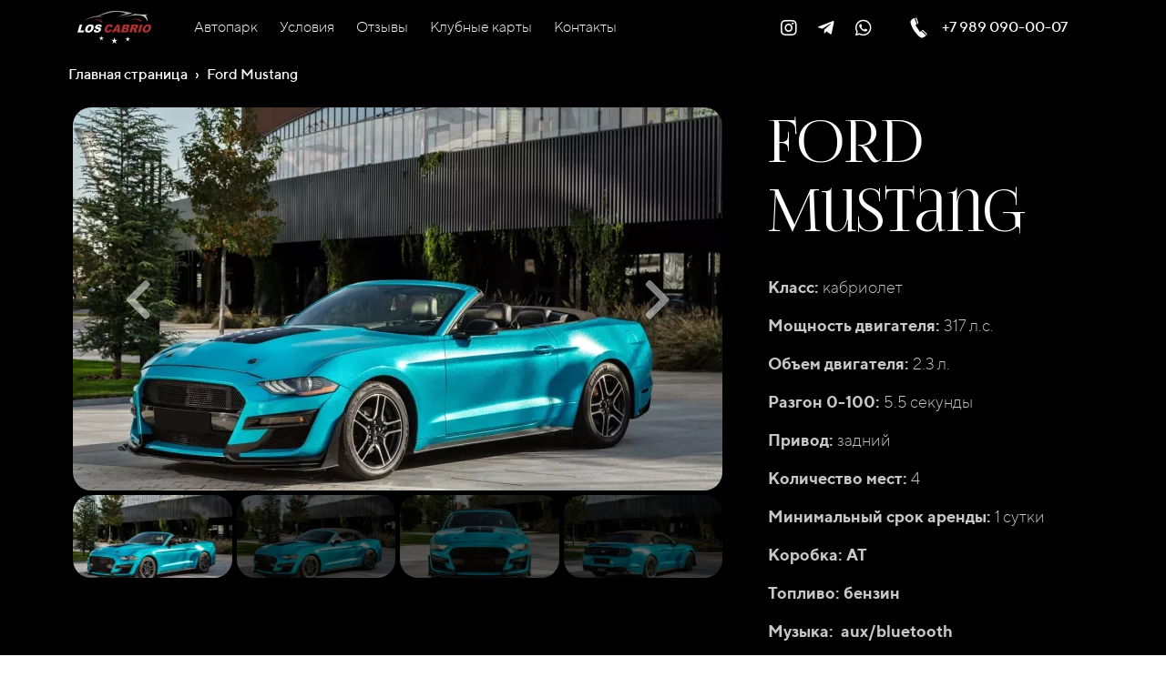

--- FILE ---
content_type: text/html; charset=UTF-8
request_url: https://loscabrio.ru/auto_id?id=4
body_size: 17780
content:
<!DOCTYPE html>

<html lang="ru">

<head>

    
    <!-- PLUGINS -->
    


    <meta http-equiv="X-UA-Compatible" content="IE=edge">
    <meta charset="utf-8">
    <meta name="generator" content="Creatium">

    <title>Ford Mustang</title>

    <link rel="canonical" href="https://loscabrio.ru/auto_id?id=4">
            <meta name="viewport" content="width=device-width, initial-scale=1.0">
    
    <script type="application/ld+json">{}</script>
    
<!--[if IE]><link rel="shortcut icon" href="https://i.1.creatium.io/47/3b/7c/35a53f74b47e45c30659f57dedf4500f17/32x32/4_t608x0.jpg"><![endif]-->
<link rel="apple-touch-icon-precomposed" href="https://i.1.creatium.io/47/3b/7c/35a53f74b47e45c30659f57dedf4500f17/180x180/4_t608x0.jpg">
<link rel="icon" href="https://i.1.creatium.io/47/3b/7c/35a53f74b47e45c30659f57dedf4500f17/196x196/4_t608x0.jpg">
                <script>
                window.creatium = {"creatium":true,"visit_id":null,"site_id":197489,"page_id":1212471,"content_id":1176484,"lang":"ru","time":1767442598,"screens":"screens-xs-lg","animations":[],"cookies":{"alert":0,"message":""},"integrations":[],"misc":{"cdn_host":"i.1.creatium.io"},"allow_cookies":true,"site_options":{"captcha_signup":false,"captcha_orders":false,"member_allow_signup":false,"member_allow_auth":false},"member":{"id":0},"async":{"js":["\/app\/4.2\/delivery-builder?action=async&key=88f8ce1c92aec477eb94e938ca2811e0","\/assets\/4.2\/vendors-async.js?v=1742957206","\/assets\/4.2\/swiper-async.js?v=1761555634","\/assets\/4.2\/ionrange-async.js?v=1742957206"],"css":["\/assets\/4.2\/vendors-async.css?v=1765346813","\/assets\/4.2\/ionrange-async.css?v=1742957206"],"js_adaptive_sections":"\/app\/4.2\/delivery-builder?action=adaptive-sections&key=88f8ce1c92aec477eb94e938ca2811e0"},"device":"other","mini":false,"scroll":{"snapping":false}};
                window.cr = window.creatium;
                window.plp = window.creatium;
                window.error_handler = function (e, fn_id) {
                    window.console && console.log && console.log(fn_id);
                    window['error_handler_' + fn_id] && eval(window['error_handler_' + fn_id]);
                    window.console && console.error && console.error(e.message);
                };
                    cr.api = function (v, cb) { cr.api.queue.push([v, cb]) };
    cr.api.queue = [];
    cr.layout = {"top":0,"left":0};
            </script>
    <!-- CORE -->
    <link type="text/css" rel="stylesheet" href="/assets/4.2/vendors.css?v=1742957206"><link type="text/css" rel="stylesheet" href="/assets/4.2/default.css?v=1765346813"><link type="text/css" rel="stylesheet" href="/assets/4.2/nodes.css?v=1765346813">    <script defer type="text/javascript" src="/assets/4.2/vendors.js?v=1742957206"></script><script defer type="text/javascript" src="/assets/4.2/default.js?v=1765349154"></script><script defer type="text/javascript" src="/assets/4.2/nodes.js?v=1765346813"></script><link rel="preload" href="/assets/4.2/vendors-sync.js?v=1742957206" as="script">
            <style> 
.node.css1 > .wrapper1 { background-color: rgb(0, 0, 0) }
.node.css1  { color: #FFF }
.node.css1  > .padding_top { padding-top: 0px }
.node.css1  > .padding_bottom { padding-bottom: 1px }
.node.css1 a { color: rgb(255, 255, 255) }
.node.css2  { color: #FFF; padding-top: 0px; padding-bottom: 5px; padding-left: 0px; padding-right: 0px }
.node.css2 a { color: rgb(255, 255, 255) }
.node.css3  { color: #FFF; padding-top: 0px; padding-bottom: 0px; padding-left: 10px; padding-right: 10px }
.node.css3 a { color: rgb(255, 255, 255) }
.node.css4  { color: #FFF; padding-top: 0px; padding-bottom: 0px; padding-left: 5px; padding-right: 5px }
.node.css4 a { color: rgb(255, 255, 255) }
.node.css5 .bgimage { height: 40px; background-position: center }
.node.css5 img.selectable { max-height: 40px }
.node.css5 .proportions { width: calc(var(--width) / var(--height) * 40); padding-top: 40px }
.node.css6  { color: #FFF; padding-top: 0px; padding-bottom: 0px; padding-left: 0px; padding-right: 0px }
.node.css6 a { color: rgb(255, 255, 255) }
.node.css7  { color: #FFF; padding-top: 5px; padding-bottom: 5px; padding-left: 0px; padding-right: 0px }
.node.css7 a { color: rgb(255, 255, 255) }
.btn.css8 { text-align: center } .btn.css8 { background-color: rgba(0, 0, 0, 0);border-top-left-radius: 5px;border-top-right-radius: 5px;border-bottom-right-radius: 5px;border-bottom-left-radius: 5px;border-style: solid;border-top-width: 0px;border-bottom-width: 0px;border-left-width: 0px;border-right-width: 0px;border-color: rgb(0, 0, 0);padding-top: 6px;padding-bottom: 6px;font-size: 16px;color: rgb(255, 255, 255)!important;font-family: "TTNorms Light"; } .btn.css8:hover, .btn.css8.hover { background-color: rgba(0, 0, 0, 0);border-color: rgb(0, 0, 0);color: rgb(255, 255, 255)!important; } .btn.css8:active, .btn.css8.active { background-color: rgba(0, 0, 0, 0);border-color: rgb(0, 0, 0);color: rgb(255, 255, 255)!important; } .btn.css8:before {  } .btn.css8:active:before, .btn.css8.active:before { background-color: rgba(0, 0, 0, 0); }
.node.css9  { color: #FFF; padding-top: 5px; padding-bottom: 5px; padding-left: 5px; padding-right: 5px }
.node.css9 a { color: rgb(255, 255, 255) }
.soc-icon.css10 .link .bg {border-top-left-radius: 5px;border-top-right-radius: 5px;border-bottom-right-radius: 5px;border-bottom-left-radius: 5px;width: 41px;height: 41px;padding: 8px;border-style: solid;border-top-width: 0px;border-bottom-width: 0px;border-left-width: 0px;border-right-width: 0px;color: rgb(255, 255, 255);border-color: rgb(0, 0, 0);background: rgb(0, 0, 0);}.soc-icon.css10 .link:hover .bg {color: rgb(255, 255, 255);border-color: rgb(0, 0, 0);background: rgb(0, 0, 0);}.soc-icon.css10 .link:active .bg {color: rgb(255, 255, 255);border-color: rgb(0, 0, 0);background: rgb(0, 0, 0);}.soc-icon.css10 span { line-height: 41px }
.metahtml.css11 .link a {
  color: rgb(255, 255, 255)!important;
  text-decoration: none!important;
}
.node.css12  { color: #FFF; padding-top: 5px; padding-bottom: 5px; padding-left: 0px; padding-right: 5px }
.node.css12 a { color: rgb(255, 255, 255) }
.svgicon.css13 path, .svgicon.css13 polygon, .svgicon.css13 circle, .svgicon.css13 ellipse, .svgicon.css13 rect { fill: rgb(255, 255, 255) } .svgicon.css13 defs > path { fill: none }.svgicon.css13 [fill="none"] { fill: none }
.svgicon.css14 .st0{fill:rgb(255, 255, 255);}
.textable.css15  { text-align: left; font-family: "TTNorms Medium"; font-size: 16px; line-height: 1.4; letter-spacing: 0em; color: rgb(183, 183, 183); opacity: 1 }
.screen-xs .textable.css15  { text-align: center!important }
.node.css16  { color: #FFF; padding-top: 10px; padding-bottom: 10px; padding-left: 0px; padding-right: 5px }
.node.css16 a { color: rgb(255, 255, 255) }
.node.css17 .bgimage { height: 30px; background-position: left }
.node.css17 img.selectable { max-height: 30px }
.node.css17 .proportions { width: calc(var(--width) / var(--height) * 30); padding-top: 30px }
.node.css18  { color: #FFF; padding-top: 4px; padding-bottom: 5px; padding-left: 0px; padding-right: 0px }
.node.css18 a { color: rgb(255, 255, 255) }
.soc-icon.css19 .link .bg {border-top-left-radius: 25px;border-top-right-radius: 25px;border-bottom-right-radius: 25px;border-bottom-left-radius: 25px;width: 29px;height: 29px;padding: 0px;border-style: solid;border-top-width: 0px;border-bottom-width: 0px;border-left-width: 0px;border-right-width: 0px;color: rgb(255, 255, 255);border-color: rgb(0, 0, 0);background: rgb(0, 0, 0);}.soc-icon.css19 .link:hover .bg {color: rgb(255, 255, 255);border-color: rgb(0, 0, 0);background: rgb(0, 0, 0);}.soc-icon.css19 .link:active .bg {color: rgb(255, 255, 255);border-color: rgb(0, 0, 0);background: rgb(0, 0, 0);}.soc-icon.css19 span { line-height: 29px }
.node.css20  { color: #FFF; padding-top: 10px; padding-bottom: 10px; padding-left: 0px; padding-right: 0px }
.node.css20 a { color: rgb(255, 255, 255) }
.btn.css21 { text-align: center } .btn.css21 { background-color: rgb(255, 255, 255);border-top-left-radius: 5px;border-top-right-radius: 5px;border-bottom-right-radius: 5px;border-bottom-left-radius: 5px;border-style: solid;border-top-width: 0px;border-bottom-width: 0px;border-left-width: 0px;border-right-width: 0px;border-color: rgb(204, 204, 204);padding-top: 5px;padding-bottom: 5px;font-size: 14px;color: rgb(0, 0, 0)!important; } .btn.css21:hover, .btn.css21.hover { background-color: rgb(230, 230, 230);border-color: rgb(163, 163, 163);color: rgb(0, 0, 0)!important; } .btn.css21:active, .btn.css21.active { background-color: rgb(207, 207, 207);border-color: rgb(184, 184, 184);color: rgb(0, 0, 0)!important; } .btn.css21:before {  } .btn.css21:active:before, .btn.css21.active:before { background-color: rgb(207, 207, 207); }
.node.css22  { color: #FFF; padding-top: 4px; padding-bottom: 0px; padding-left: 0px; padding-right: 0px }
.node.css22 a { color: rgb(255, 255, 255) }
.btn.css23 { text-align: center } .btn.css23 { background-color: rgba(255, 255, 255, 0);border-top-left-radius: 0px;border-top-right-radius: 0px;border-bottom-right-radius: 0px;border-bottom-left-radius: 0px;border-style: solid;border-top-width: 0px;border-bottom-width: 0px;border-left-width: 0px;border-right-width: 0px;border-color: rgb(204, 204, 204);padding-top: 8px;padding-bottom: 8px;font-size: 20px;color: rgb(255, 255, 255)!important; } .btn.css23:hover, .btn.css23.hover { background-color: rgba(230, 230, 230, 0);border-color: rgb(163, 163, 163);color: rgb(255, 255, 255)!important; } .btn.css23:active, .btn.css23.active { background-color: rgba(207, 207, 207, 0);border-color: rgb(184, 184, 184);color: rgb(255, 255, 255)!important; } .btn.css23:before {  } .btn.css23:active:before, .btn.css23.active:before { background-color: rgba(207, 207, 207, 0); }.btn.css23 .fas { font-size: 26px; }
.modal.css24 .modal-dialog { width: 500px }
.metahtml.css25 .menu1-root {
  position: relative;
  background-color: rgb(0, 0, 0);
  outline: none;
  opacity: 0;
  transform: translateX(100%);
  transition: 100ms transform, 100ms opacity;
  box-shadow: 5px 0 30px rgba(0, 0, 0, 0.1);
}

.metahtml.css25 .menu1-root.is-active {
  opacity: 1;
  transform: translateX(0);
}

.metahtml.css25 .menu1-root.is-hiding {
  opacity: 0;
  transform: translateX(100%);
}

.metahtml.css25 .menu1-header {
  padding: 20px 10px;
  border-bottom: 1px solid rgb(26, 26, 26);
  color: rgb(255, 255, 255);
  min-height: 16px;
}

.metahtml.css25 .menu1-body {
  position: relative;
  padding: 20px 10px;
}

.metahtml.css25 .menu1-close {
  z-index: 1111;
  font-family: "Helvetica Neue", Helvetica, Arial, sans-serif;
  padding: 0;
  cursor: pointer;
  background: transparent;
  border: 0;
  float: right;
  font-size: 40px;
  line-height: 1;
  opacity: 0.5;
  margin-top: -9px;
}

.metahtml.css25 .menu1-close:hover {
  text-decoration: none;
  cursor: pointer;
  opacity: 0.75;
}

.metahtml.css25 .menu1-title {
  margin: 0px 200px 0px 0px;
  text-align: left;
}
.node.css26 .bgimage { height: 42px; background-position: center }
.node.css26 img.selectable { max-height: 42px }
.node.css26 .proportions { width: calc(var(--width) / var(--height) * 42); padding-top: 42px }
.btn.css27 { text-align: left } .btn.css27 { background-color: rgba(0, 0, 0, 0);border-top-left-radius: 5px;border-top-right-radius: 5px;border-bottom-right-radius: 5px;border-bottom-left-radius: 5px;border-style: solid;border-top-width: 0px;border-bottom-width: 0px;border-left-width: 0px;border-right-width: 0px;border-color: rgb(0, 0, 0);padding-top: 6px;padding-bottom: 6px;font-size: 16px;color: rgb(255, 255, 255)!important; } .btn.css27:hover, .btn.css27.hover { background-color: rgba(0, 0, 0, 0.1);border-color: rgb(0, 0, 0);color: rgb(255, 255, 255)!important; } .btn.css27:active, .btn.css27.active { background-color: rgb(0, 0, 0);border-color: rgb(0, 0, 0);color: rgb(255, 255, 255)!important; } .btn.css27:before {  } .btn.css27:active:before, .btn.css27.active:before { background-color: rgb(0, 0, 0); }
.node.css28  { color: #FFF; padding-top: 10px; padding-bottom: 10px; padding-left: 5px; padding-right: 5px }
.node.css28 a { color: rgb(255, 255, 255) }
.node.css29  { color: #FFF; padding-top: 1px; padding-bottom: 1px; padding-left: 6px; padding-right: 6px }
.node.css29 > .wrapper1 { border-radius: 10px; border-width: 1px; border-style: solid; border-color: rgb(255, 255, 255) }
.node.css29 a { color: rgb(255, 255, 255) }
.btn.css30 { text-align: center } .btn.css30 { background-color: rgba(0, 0, 0, 0);border-top-left-radius: 0px;border-top-right-radius: 0px;border-bottom-right-radius: 0px;border-bottom-left-radius: 0px;border-style: solid;border-top-width: 0px;border-bottom-width: 0px;border-left-width: 0px;border-right-width: 0px;border-color: rgb(0, 0, 0);padding-top: 8px;padding-bottom: 8px;font-size: 16px;color: rgb(255, 255, 255)!important; } .btn.css30:hover, .btn.css30.hover { background-color: rgba(0, 0, 0, 0);border-color: rgb(0, 0, 0);color: rgb(204, 204, 204)!important; } .btn.css30:active, .btn.css30.active { background-color: rgba(0, 0, 0, 0);border-color: rgb(0, 0, 0);color: rgb(255, 255, 255)!important; } .btn.css30:before {  } .btn.css30:active:before, .btn.css30.active:before { background-color: rgba(0, 0, 0, 0); }.btn.css30 .fas { font-size: 21px;margin-right: 8px; }
.node.css31  { color: #FFF; padding-top: 0px; padding-bottom: 0px; padding-left: 5px; padding-right: 5px }
.node.css31 > .wrapper1 { border-radius: 10px }
.node.css31 a { color: rgb(255, 255, 255) }
.node.css32  { color: #FFF }
.node.css32 a { color: rgb(255, 255, 255) }
.node.css33 > .zero-grid { height: 0px }
.zero-layer.css34  > .zero-layer-axis > .zero-layer-frame > .cont { z-index: 8; transform: scale(1, 1)  }
.zero-layer.css34  > .zero-layer-axis { height: 0px }
.zero-layer.css34  > .zero-layer-axis > .zero-layer-frame { left: 470px; top: 30px; width: 40px }
.screen-xs .zero-layer.css34  > .zero-layer-axis > .zero-layer-frame { left: 2px!important; top: 230px!important; width: 37px!important }
.node.css35 > .wrapper1 { background-color: rgb(0, 0, 0) }
.node.css35  { color: #FFF }
.node.css35  > .padding_top { padding-top: 0px }
.node.css35  > .padding_bottom { padding-bottom: 60px }
.node.css35 a { color: rgb(255, 255, 255) }
.svgicon.css36 path, .svgicon.css36 polygon, .svgicon.css36 circle, .svgicon.css36 ellipse, .svgicon.css36 rect { fill: rgb(183, 183, 183) } .svgicon.css36 defs > path { fill: none }.svgicon.css36 [fill="none"] { fill: none }
.svgicon.css37 .st0{fill:rgb(183, 183, 183);}
.textable.css38  { text-align: left; font-family: "TTNorms Medium"; font-size: 16px; line-height: 1.4; letter-spacing: 0em; color: rgb(183, 183, 183); opacity: 1 }
.screen-xs .textable.css38  { text-align: left!important; font-size: 14px!important; color: rgb(183, 183, 183)!important; opacity: 1!important }
.metahtml.css39 a.link {
  color: rgb(255, 255, 255);
  text-decoration: none;
}

.metahtml.css39 .separator {
  margin: 0 5px;
}
.node.css40  { color: #FFF; padding-top: 5px; padding-bottom: 0px; padding-left: 5px; padding-right: 5px }
.node.css40 a { color: rgb(255, 255, 255) }
.metahtml.css41 .gallery1-root {
  position: relative;
}

.metahtml.css41 .gallery1-root.top {
  margin-top: 66px;
}

.metahtml.css41 .gallery1-root.bottom {
  margin-bottom: 66px;
}

.metahtml.css41 .gallery1-root.left {
  margin-left: 66px;
}

.metahtml.css41 .gallery1-root.right {
  margin-right: 66px;
}

.metahtml.css41 .gallery1-previous,
.metahtml.css41 .gallery1-next {
  position: absolute;
  top: 0;
  height: 100%;
  width: 20%;
  display: flex;
  justify-content: center;
  align-items: center;
  color: white;
  text-shadow: 0 0 2px black;
  font-size: 25px;
  opacity: 0.5;
  transition: 200ms opacity;
}

.metahtml.css41 .gallery1-previous:hover,
.metahtml.css41 .gallery1-next:hover {
  background: rgba(0, 0, 0, 0.2);
  opacity: 1;
}

.metahtml.css41 .gallery1-previous {
  left: 0;
}

.metahtml.css41 .gallery1-next {
  right: 0;
}

.metahtml.css41 .gallery1-image > div {
  height: 228px;
  background-position: center;
  background-size: cover;
  border-radius: 5px;
}

.metahtml.css41 .gallery1-pagination {
  position: absolute;
  display: flex;
  height: 61px;
}

.metahtml.css41 .gallery1-pagination.top {
  top: -66px;
  width: 100%;
}

.metahtml.css41 .gallery1-pagination.bottom {
  bottom: -66px;
  width: 100%;
}

.metahtml.css41 .gallery1-pagination.left,
.metahtml.css41 .gallery1-pagination.right {
  top: 0;
  height: 100%;
  width: 61px;
  flex-direction: column;
}

.metahtml.css41 .gallery1-pagination.left {
  left: 0px;
}

.metahtml.css41 .gallery1-pagination.right {
  right: 0px;
}

.metahtml.css41 .gallery1-page {
  flex-grow: 1;
  overflow: hidden;
}

.metahtml.css41 .gallery1-page + .gallery1-page {
  margin-left: 5px;
}

.metahtml.css41 .gallery1-pagination.left .gallery1-page + .gallery1-page,
.metahtml.css41 .gallery1-pagination.right .gallery1-page + .gallery1-page {
  margin-left: 0;
  margin-top: 5px;
}

.metahtml.css41 .gallery1-pagination.opacity .gallery1-page {
  opacity: 0.4;
  transition: 300ms opacity;
}

.metahtml.css41 .gallery1-pagination.opacity .gallery1-page:hover {
  opacity: 0.7;
}

.metahtml.css41 .gallery1-pagination.opacity .gallery1-page.is-active {
  opacity: 1;
}

.metahtml.css41 .gallery1-pagination.gray .gallery1-page {
  filter: grayscale(1);
  transition: 300ms filter;
}

.metahtml.css41 .gallery1-pagination.gray .gallery1-page:hover {
  filter: grayscale(0.5);
}

.metahtml.css41 .gallery1-pagination.gray .gallery1-page.is-active {
  filter: grayscale(0);
}

.metahtml.css41 .gallery1-pagination.border .gallery1-page-image > div {
  border: 5px solid transparent;
  transition: 300ms border;
}

.metahtml.css41 .gallery1-pagination.border .gallery1-page-image:hover > div {
  border-color: rgba(0, 0, 0, 0.5);
}

.metahtml.css41 .gallery1-pagination.border .gallery1-page.is-active .gallery1-page-image > div {
  border-color: rgb(0, 0, 0);
}

.metahtml.css41 .gallery1-page-image > div {
  position: absolute;
  width: 100%;
  height: 100%;
  background-position: center;
  background-size: cover;
  border-radius: 5px;
  background-repeat: no-repeat;
  background-origin: border-box;
}
.metahtml.css42 .gallery1-root {
  position: relative;
}

.metahtml.css42 .gallery1-root.top {
  margin-top: 96px;
}

.metahtml.css42 .gallery1-root.bottom {
  margin-bottom: 96px;
}

.metahtml.css42 .gallery1-root.left {
  margin-left: 96px;
}

.metahtml.css42 .gallery1-root.right {
  margin-right: 96px;
}

.metahtml.css42 .gallery1-previous,
.metahtml.css42 .gallery1-next {
  position: absolute;
  top: 0;
  height: 100%;
  width: 20%;
  display: flex;
  justify-content: center;
  align-items: center;
  color: white;
  text-shadow: 0 0 2px black;
  font-size: 50px;
  opacity: 0.5;
  transition: 200ms opacity;
}

.metahtml.css42 .gallery1-previous:hover,
.metahtml.css42 .gallery1-next:hover {
  background: rgba(0, 0, 0, 0.2);
  opacity: 1;
}

.metahtml.css42 .gallery1-previous {
  left: 0;
}

.metahtml.css42 .gallery1-next {
  right: 0;
}

.metahtml.css42 .gallery1-image > div {
  height: 421px;
  background-position: center;
  background-size: cover;
  border-radius: 20px;
}

.metahtml.css42 .gallery1-pagination {
  position: absolute;
  display: flex;
  height: 91px;
}

.metahtml.css42 .gallery1-pagination.top {
  top: -96px;
  width: 100%;
}

.metahtml.css42 .gallery1-pagination.bottom {
  bottom: -96px;
  width: 100%;
}

.metahtml.css42 .gallery1-pagination.left,
.metahtml.css42 .gallery1-pagination.right {
  top: 0;
  height: 100%;
  width: 91px;
  flex-direction: column;
}

.metahtml.css42 .gallery1-pagination.left {
  left: 0px;
}

.metahtml.css42 .gallery1-pagination.right {
  right: 0px;
}

.metahtml.css42 .gallery1-page {
  flex-grow: 1;
  overflow: hidden;
}

.metahtml.css42 .gallery1-page + .gallery1-page {
  margin-left: 5px;
}

.metahtml.css42 .gallery1-pagination.left .gallery1-page + .gallery1-page,
.metahtml.css42 .gallery1-pagination.right .gallery1-page + .gallery1-page {
  margin-left: 0;
  margin-top: 5px;
}

.metahtml.css42 .gallery1-pagination.opacity .gallery1-page {
  opacity: 0.4;
  transition: 300ms opacity;
}

.metahtml.css42 .gallery1-pagination.opacity .gallery1-page:hover {
  opacity: 0.7;
}

.metahtml.css42 .gallery1-pagination.opacity .gallery1-page.is-active {
  opacity: 1;
}

.metahtml.css42 .gallery1-pagination.gray .gallery1-page {
  filter: grayscale(1);
  transition: 300ms filter;
}

.metahtml.css42 .gallery1-pagination.gray .gallery1-page:hover {
  filter: grayscale(0.5);
}

.metahtml.css42 .gallery1-pagination.gray .gallery1-page.is-active {
  filter: grayscale(0);
}

.metahtml.css42 .gallery1-pagination.border .gallery1-page-image > div {
  border: 5px solid transparent;
  transition: 300ms border;
}

.metahtml.css42 .gallery1-pagination.border .gallery1-page-image:hover > div {
  border-color: rgba(0, 0, 0, 0.5);
}

.metahtml.css42 .gallery1-pagination.border .gallery1-page.is-active .gallery1-page-image > div {
  border-color: rgb(0, 0, 0);
}

.metahtml.css42 .gallery1-page-image > div {
  position: absolute;
  width: 100%;
  height: 100%;
  background-position: center;
  background-size: cover;
  border-radius: 20px;
  background-repeat: no-repeat;
  background-origin: border-box;
}
.node.css43  { color: #FFF; padding-top: 10px; padding-bottom: 20px; padding-left: 5px; padding-right: 5px }
.node.css43 a { color: rgb(255, 255, 255) }
.textable.css44  { text-align: left; font-family: "TTNorms Bold"; font-size: 64px; line-height: 1.2; letter-spacing: 0em; opacity: 1 }
.screen-xs .textable.css44  { text-align: left!important; font-size: 28px!important }
.textable.css45  { text-align: left; font-family: "TTNorms Bold"; font-size: 18px; line-height: 1.2; letter-spacing: 0em; color: rgb(199, 199, 199); opacity: 1 }
.screen-xs .textable.css45  { font-family: "TTNorms Medium"!important; font-size: 16px!important }
.node.css46 > .wrapper1 { background-color: rgba(255, 255, 255, 0.07); border-radius: 15px; border-width: 1px; border-style: solid; border-color: rgb(255, 255, 255) }
.node.css46  { color: #FFF; padding-top: 1px; padding-bottom: 1px; padding-left: 1px; padding-right: 6px }
.node.css46 a { color: rgb(255, 255, 255) }
.metahtml.css47 .spoiler2 {
  background-color: none;
  border-radius: 5px;
  box-shadow: 0 0px 0px 0px rgba(0, 0, 0, 0.1);
  color: rgb(25, 25, 25);
  padding: 0 25px;
}

.metahtml.css47 .spoiler2-header {
  padding: 15px 5px;
  padding-right: 20px;
  position: relative;
  cursor: pointer;
  font-weight: bold;
}

.metahtml.css47 .spoiler2-toggle {
  position: absolute;
  top: 50%;
  transform: translateY(-50%);
  right: 0px;
  font-size: 14px;
}

.metahtml.css47 .spoiler2-toggle i {
  transition: all 0.2s ease-in-out;
}

.metahtml.css47 .spoiler2-header.is-expanded .spoiler2-toggle i {
  transform: rotate(180deg);
  margin-top: 6px;
}

.metahtml.css47 .spoiler2-container {
  padding: 15px 0;
}
.textable.css48  { text-align: left; font-family: "TTNorms Medium"; font-size: 20px; line-height: 1.5999999999999999; letter-spacing: 0.1142857142857143em; color: rgb(255, 255, 255); opacity: 1 }
.screen-xs .textable.css48  { font-size: 16px!important }
.node.css49  { color: #333; padding-top: 0px; padding-bottom: 10px; padding-left: 0px; padding-right: 10px }
.node.css49 > .wrapper1 { border-radius: 15px }
.node.css49 a { color: rgb(255, 255, 255) }
.node.css50  { color: #333; padding-top: 0px; padding-bottom: 0px; padding-left: 5px; padding-right: 5px }
.node.css50 a { color: rgb(255, 255, 255) }
.textable.css51  { text-align: left; font-family: "TTNorms Bold"; font-size: 24px; line-height: 1.6; letter-spacing: 0em; color: rgb(255, 255, 255); opacity: 1 }
.screen-xs .textable.css51  { font-size: 16px!important; color: rgb(255, 255, 255)!important; opacity: 1!important }
.node.css52  { color: #333; padding-top: 0px; padding-bottom: 0px; padding-left: 0px; padding-right: 0px }
.node.css52 a { color: rgb(255, 255, 255) }
.node.css53  { color: #333; padding-top: 10px; padding-bottom: 2px; padding-left: 5px; padding-right: 5px }
.node.css53 a { color: rgb(255, 255, 255) }
.textable.css54  { text-align: left; font-family: "TTNorms Medium"; font-size: 16px; line-height: 1.6; letter-spacing: 0em; color: rgb(255, 255, 255); opacity: 0.8 }
.screen-xs .textable.css54  { color: rgb(255, 255, 255)!important; opacity: 0.8!important }
.node.css55  { color: #333; padding-top: 10px; padding-bottom: 0px; padding-left: 5px; padding-right: 5px }
.node.css55 a { color: rgb(255, 255, 255) }
.node.css56  { color: #333; padding-top: 10px; padding-bottom: 10px; padding-left: 5px; padding-right: 5px }
.node.css56 a { color: rgb(255, 255, 255) }
.textable.css57  { text-align: left; font-family: "TTNorms Medium"; font-size: 24px; line-height: 1.6; letter-spacing: 0em; color: rgb(255, 255, 255); opacity: 1 }
.screen-xs .textable.css57  { font-size: 16px!important; color: rgb(255, 255, 255)!important; opacity: 1!important }
.node.css58  { color: #333; padding-top: 0px; padding-bottom: 10px; padding-left: 5px; padding-right: 0px }
.node.css58 a { color: rgb(255, 255, 255) }
.textable.css59  { text-align: left; font-family: "TTNorms Medium"; font-size: 16px; line-height: 1.6; letter-spacing: 0em; color: rgb(255, 255, 255); opacity: 1 }
.screen-xs .textable.css59  { text-align: left!important; font-size: 13px!important }
.node.css60  { color: #FFF; padding-top: 10px; padding-bottom: 10px; padding-left: 0px; padding-right: 0px }
.node.css60 > .wrapper1 { border-radius: 5px }
.node.css60 a { color: rgb(255, 255, 255) }
.node.css61  { color: #FFF; padding-top: 11px; padding-bottom: 25px; padding-left: 6px; padding-right: 6px }
.node.css61 > .wrapper1 { border-radius: 20px; border-width: 1px; border-style: solid; border-color: rgb(255, 255, 255) }
.node.css61 a { color: rgb(255, 255, 255) }
.textable.css62  { text-align: left; font-family: "TTNorms Bold"; font-size: 30px; line-height: 1.2; letter-spacing: 0em; opacity: 1 }
.screen-xs .textable.css62  { font-size: 20px!important }
.textable.css63  { text-align: left; font-family: "TTNorms Bold"; font-size: 18px; line-height: 1.2; letter-spacing: 0em; opacity: 1 }
.screen-xs .textable.css63  { font-size: 16px!important }
.node.css64  { color: #FFF; padding-top: 0px; padding-bottom: 10px; padding-left: 5px; padding-right: 5px }
.node.css64 a { color: rgb(255, 255, 255) }
.btn.css65 { text-align: left } .btn.css65 { background-color: rgb(255, 255, 255);border-top-left-radius: 15px;border-top-right-radius: 15px;border-bottom-right-radius: 15px;border-bottom-left-radius: 15px;border-style: solid;border-top-width: 2px;border-bottom-width: 2px;border-left-width: 2px;border-right-width: 2px;border-color: rgb(255, 255, 255);padding-top: 17px;padding-bottom: 17px;font-size: 20px;color: rgb(0, 0, 0)!important; } .btn.css65:hover, .btn.css65.hover { background-color: rgba(255, 255, 255, 0);border-color: rgb(255, 255, 255);color: rgb(255, 255, 255)!important; } .btn.css65:active, .btn.css65.active { background-color: rgb(230, 230, 230);border-color: rgb(255, 255, 255);color: rgb(255, 255, 255)!important; } .btn.css65:before {  } .btn.css65:active:before, .btn.css65.active:before { background-color: rgb(230, 230, 230); }.btn.css65 .fas { font-size: 26px;margin-left: 10px; }
.modal.css66 .modal-dialog { width: 400px }
.metahtml.css67 .modal4-root {
  border-radius: 6px;
  box-shadow: 0 3px 9px rgba(0, 0, 0, 0.5);
  opacity: 0;
  transform: scale(1.1);
  transition: 300ms all ease-out;
}

.metahtml.css67 .modal4-root.is-active {
  opacity: 1;
  transform: scale(1);
}

.metahtml.css67 .modal4-root.is-hiding {
  opacity: 0;
  transform: scale(0.9);
}

.metahtml.css67 .modal4-panel1 {
  padding: 15px;
  background-color: rgb(0, 0, 0);
  border-top-left-radius: 6px;
  border-top-right-radius: 6px;
}

.metahtml.css67 .modal4-panel2 {
  padding: 15px;
  background-color: rgb(255, 255, 255);
  border-bottom-left-radius: 6px;
  border-bottom-right-radius: 6px;
}

.metahtml.css67 .modal4-close {
  cursor: pointer;
  background-color: white;
  border: 2px solid black;
  border-radius: 100px;
  position: absolute;
  width: 30px;
  height: 30px;
  padding: 0;
  top: -10px;
  right: -10px;
  transition: transform 200ms;
}

.metahtml.css67 .modal4-close-h,
.metahtml.css67 .modal4-close-v {
  background-color: black;
  display: block;
  width: 16px;
  height: 2px;
  position: absolute;
  left: 50%;
  top: 50%;
}

.metahtml.css67 .modal4-close-h {
  transform: translate(-50%, -50%) rotate(135deg);
}

.metahtml.css67 .modal4-close-v {
  transform: translate(-50%, -50%) rotate(45deg);
}

.metahtml.css67 .modal4-close:hover {
  transform: scale(1.1);
}
.textable.css68  { text-align: center; font-family: "TTNorms Bold"; font-size: 28px; line-height: 1.1; letter-spacing: 0.028571428571428574em; opacity: 1 }
.screen-xs .textable.css68  { text-align: center!important; font-family: "TTNorms Medium"!important }
.node.css69  { color: #FFF; padding-top: 0px; padding-bottom: 5px; padding-left: 5px; padding-right: 5px }
.node.css69 a { color: rgb(255, 255, 255) }
.textable.css70  { text-align: center; font-family: "TTNorms Medium"; font-size: 16px; line-height: 1.4; letter-spacing: 0em; opacity: 0.65 }
.screen-xs .textable.css70  { text-align: center!important }
.metahtml.css71 .form1-cover {
  padding: 10px 5px;
  background-color: transparent;
  border-color: rgb(0, 0, 0);
  border-style: none;
  border-width: 2px;
  border-radius: 5px;
  box-shadow: 0 0px 0px 0px rgba(0, 0, 0, 0.1);
}
.node.css72  { color: #333; padding-top: 5px; padding-bottom: 5px; padding-left: 10px; padding-right: 10px }
.node.css72 a { color: rgb(255, 255, 255) }
.metahtml.css73 [cr-field] {
  padding-bottom: 14px;
  font-size: 14px;
  font-family: TTNorms Medium;
}

.metahtml.css73 .name {
  font-weight: normal;
  font-family: TTNorms Medium;
  opacity: 0.8;
  margin-bottom: 6.5px;
  font-size: 13px;
  word-wrap: break-word;
  text-transform: uppercase;;
  letter-spacing: 0.1em;;
}

.metahtml.css73 .form-control {
  height: auto;
  line-height: 1.2;
  box-shadow: none;
  position: relative;
  background-color: rgb(255, 255, 255);
  color: rgba(0, 0, 0, 0.5);
  border: 1px solid rgba(0, 0, 0, 0.1);
  border-radius: 0px;
  padding: 12px 9.6px;
  font-size: 14px;
  cursor: initial;
}

.metahtml.css73 .form-control:focus,
.metahtml.css73 .form-control:focus-within {
  border-color: rgb(0, 0, 0);
  background-color: rgb(252, 252, 252);
}

.metahtml.css73 .form-control + .form-control {
  margin-top: 10px;
}

.metahtml.css73 label {
  font-weight: normal;
  display: block;
  cursor: pointer;
}

.metahtml.css73 textarea {
  resize: vertical;
}

.metahtml.css73 .checkbox {
  width: 22px;
  height: 22px;
  padding: 0;
  margin: 0 5.5px 0 0;
  line-height: 0;
  min-height: auto;
  display: inline-block;
  vertical-align: middle;
  background: white;
  border: 2px solid rgba(0, 0, 0, 0.25);
  position: relative;
  transition: 300ms all;
  border-radius: 2px;
}

.metahtml.css73 .checkbox svg {
  width: 100%;
  opacity: 0;
  transform: scale(0);
  transition: 300ms all;
}

.metahtml.css73 input:hover ~ .checkbox,
.metahtml.css73 input:focus ~ .checkbox {
  border-color: rgb(128, 128, 128);
}

.metahtml.css73 input:checked ~ .checkbox {
  border-color: rgb(0, 0, 0);
  background-color: rgb(0, 0, 0);
}

.metahtml.css73 input:active ~ .checkbox {
  box-shadow: inset 0 0 5px rgba(0, 0, 0, 0.15);
}

.metahtml.css73 input:checked ~ .checkbox svg {
  opacity: 1;
  transform: scale(1);
}

.metahtml.css73 .radio {
  margin: 0;
  margin: 0 5.5px 0 0;
  padding: 0;
  line-height: 0;
  width: 22px;
  height: 22px;
  min-height: auto;
  display: inline-block;
  vertical-align: middle;
  background: white;
  border: 2px solid rgba(0, 0, 0, 0.25);
  position: relative;
  transition: 300ms all;
  border-radius: 100px;
}

.metahtml.css73 .radio:before {
  position: absolute;
  left: 0;
  width: 100%;
  top: 0;
  height: 100%;
  content: '';
  display: block;
  background-color: white;
  border-radius: 100px;
  opacity: 0;
  transform: scale(0);
  transition: 300ms all;
}

.metahtml.css73 input:hover ~ .radio,
.metahtml.css73 input:focus ~ .radio {
  border-color: rgb(128, 128, 128);
}

.metahtml.css73 input:active ~ .radio {
  box-shadow: inset 0 0 5px rgba(0, 0, 0, 0.15);
}

.metahtml.css73 input:checked ~ .radio {
  border-color: rgb(0, 0, 0);
  background-color: rgb(0, 0, 0);
}

.metahtml.css73 input:checked ~ .radio:before {
  opacity: 1;
  transform: scale(0.5);
}

.metahtml.css73 [cr-field="checkbox-list"] span {
  vertical-align: middle;
}

.metahtml.css73 [cr-field="checkbox-list"] input {
  position: absolute;
  width: 0;
  height: 0;
  opacity: 0;
  overflow: hidden;
}

.metahtml.css73 [cr-field="checkbox-list"] label + label {
  margin-top: 7.333333333333333px;
}

.metahtml.css73 [cr-field="checkbox-visual"] {
  overflow: hidden;
}

.metahtml.css73 [cr-field="checkbox-visual"] .items {
  display: flex;
  flex-wrap: wrap;
  margin-bottom: -20px;
  justify-content: space-between;
}

.metahtml.css73 [cr-field="checkbox-visual"] .item {
  display: inline-block;
  vertical-align: top;
  text-align: center;
  margin-bottom: 20px;
  width: 30%;
}

.metahtml.css73 [cr-field="checkbox-visual"] label {
  position: relative;
}

.metahtml.css73 [cr-field="checkbox-visual"] .bgimage {
  background-size: cover;
  display: inline-block;
  background-position: center;
  border-radius: 50px;
  overflow: hidden;
  position: relative;
  width: 100%;
  padding-top: 100%;
}

.metahtml.css73 [cr-field="checkbox-visual"] input {
  position: absolute;
  width: 0;
  height: 0;
  opacity: 0;
}

.metahtml.css73 [cr-field="checkbox-visual"] .tick {
  position: absolute;
  left: 0;
  top: 0;
  width: 100%;
  height: 100%;
  background-color: rgba(0, 0, 0, 0.75);
  transition: all 300ms;
  opacity: 0;
}

.metahtml.css73 [cr-field="checkbox-visual"] .tick svg {
  opacity: 0;
  transition: all 300ms;
  max-width: 26px;
  position: absolute;
  left: 50%;
  top: 50%;
  transform: translate(-50%, -50%);
}

.metahtml.css73 [cr-field="checkbox-visual"] .subname {
  margin: 7px 0;
  word-wrap: break-word;
}

.metahtml.css73 [cr-field="checkbox-visual"] input:hover ~ .bgimage .tick,
.metahtml.css73 [cr-field="checkbox-visual"] input:focus ~ .bgimage .tick {
  opacity: 0.5;
}

.metahtml.css73 [cr-field="checkbox-visual"] input:checked ~ .bgimage .tick,
.metahtml.css73 [cr-field="checkbox-visual"] input:checked ~ .bgimage .tick svg {
  opacity: 1;
}

.metahtml.css73 [cr-field="checkbox-input"] span {
  vertical-align: middle;
}

.metahtml.css73 [cr-field="checkbox-input"] input {
  position: absolute;
  width: 0;
  height: 0;
  opacity: 0;
  overflow: hidden;
}

.metahtml.css73 [cr-field="radio-list"] span {
  vertical-align: middle;
}

.metahtml.css73 [cr-field="radio-list"] input {
  position: absolute;
  width: 0;
  height: 0;
  opacity: 0;
  overflow: hidden;
}

.metahtml.css73 [cr-field="radio-list"] label + label {
  margin-top: 7.333333333333333px;
}

.metahtml.css73 [cr-field="radio-visual"] {
  overflow: hidden;
}

.metahtml.css73 [cr-field="radio-visual"] .items {
  display: flex;
  flex-wrap: wrap;
  margin-bottom: -20px;
  justify-content: space-between;
}

.metahtml.css73 [cr-field="radio-visual"] .item {
  display: inline-block;
  vertical-align: top;
  text-align: center;
  margin-bottom: 20px;
  width: 30%;
}

.metahtml.css73 [cr-field="radio-visual"] label {
  position: relative;
}

.metahtml.css73 [cr-field="radio-visual"] .bgimage {
  background-size: cover;
  display: inline-block;
  background-position: center;
  border-radius: 50px;
  overflow: hidden;
  position: relative;
  width: 100%;
  padding-top: 100%;
}

.metahtml.css73 [cr-field="radio-visual"] input {
  position: absolute;
  width: 0;
  height: 0;
  opacity: 0;
}

.metahtml.css73 [cr-field="radio-visual"] .tick {
  position: absolute;
  left: 0;
  top: 0;
  width: 100%;
  height: 100%;
  background-color: rgba(0, 0, 0, 0.75);
  transition: all 300ms;
  opacity: 0;
}

.metahtml.css73 [cr-field="radio-visual"] .tick svg {
  opacity: 0;
  transition: all 300ms;
  max-width: 26px;
  position: absolute;
  left: 50%;
  top: 50%;
  transform: translate(-50%, -50%);
}

.metahtml.css73 [cr-field="radio-visual"] .subname {
  margin: 7px 0;
  word-wrap: break-word;
}

.metahtml.css73 [cr-field="radio-visual"] input:hover ~ .bgimage .tick {
  opacity: 0.5;
}

.metahtml.css73 [cr-field="radio-visual"] input:checked ~ .bgimage .tick,
.metahtml.css73 [cr-field="radio-visual"] input:checked ~ .bgimage .tick svg {
  opacity: 1;
}

.metahtml.css73 [cr-field="select-menu"] select {
  position: absolute;
  top: 0;
  left: 0;
  width: 100%;
  height: 100%;
  opacity: 0;
  cursor: pointer;
  z-index: 1;
  color: black;
}

.metahtml.css73 [cr-field="select-menu"] .fa {
  font-size: 20px;
  line-height: 0;
  opacity: 0.5;
  vertical-align: middle;
}

.metahtml.css73 [cr-field="select-menu"] .flexgrid {
  display: flex;
  align-items: center;
}

.metahtml.css73 [cr-field="select-menu"] .flexgrid .left {
  flex-grow: 1;
  min-width: 50%;
  word-wrap: break-word;
}

.metahtml.css73 [cr-field="file"] svg {
  width: 20px;
  height: 20px;
  vertical-align: middle;
  margin-top: -5px;
  margin-bottom: -5px;
}

.metahtml.css73 [cr-field="file"] span {
  display: inline-block;
  vertical-align: middle;
  line-height: 1;
}

.metahtml.css73 [cr-field="file"] input {
  position: absolute;
  top: 0;
  left: 0;
  width: 100%;
  height: 100%;
  opacity: 0;
  cursor: pointer;
  z-index: 0;
}

.metahtml.css73 [cr-field="file"] .clean {
  float: right;
  opacity: 0.5;
  cursor: pointer;
  position: relative;
  z-index: 1;
}

.metahtml.css73 [cr-field="file"] .clean:hover {
  opacity: 1;
}

.metahtml.css73 [cr-field="file"] .flexgrid {
  display: flex;
  align-items: center;
}

.metahtml.css73 [cr-field="file"] .flexgrid .center {
  flex-grow: 1;
  min-width: 50%;
  word-wrap: break-word;
}

.metahtml.css73 [cr-field="result"] .flexgrid.align-sides {
  display: flex;
  align-items: center;
}

.metahtml.css73 [cr-field="result"] .flexgrid.align-sides .left .name {
  margin-bottom: 0;
}

.metahtml.css73 [cr-field="result"] .flexgrid.align-center .left {
  text-align: center;
}

.metahtml.css73 [cr-field="result"] .flexgrid.align-right .left {
  text-align: right;
}

.metahtml.css73 [cr-field="result"] .flexgrid .right {
  flex-grow: 1;
  min-width: 25%;
  word-wrap: break-word;
  text-align: right;
  font-size: 120%;
}

.metahtml.css73 [cr-field="result"] .flexgrid.align-left .right {
  text-align: left;
}

.metahtml.css73 [cr-field="result"] .flexgrid.align-center .right {
  text-align: center;
}

.metahtml.css73 [cr-field="result"] .flexgrid.align-right .right {
  text-align: right;
}

.metahtml.css73 [cr-field="privacy-button"] .open {
  text-align: center;
  opacity: 0.5;
  font-size: 80%;
  cursor: pointer;
}

.metahtml.css73 [cr-field="privacy-button"] .open a {
  color: inherit;
  text-decoration: none;
}

.metahtml.css73 [cr-field="privacy-checkbox"] {
  font-size: 80%;
}

.metahtml.css73 [cr-field="privacy-checkbox"] span {
  vertical-align: middle;
}

.metahtml.css73 [cr-field="privacy-checkbox"] a {
  vertical-align: middle;
  text-decoration: none;
  border-bottom-width: 1px;
  border-bottom-style: dashed;
  color: inherit;
  cursor: pointer;
}

.metahtml.css73 [cr-field="privacy-checkbox"] input {
  position: absolute;
  width: 0;
  height: 0;
  opacity: 0;
  overflow: hidden;
}

.metahtml.css73 [cr-field="privacy-text"] {
  font-size: 80%;
  text-align: center;
}

.metahtml.css73 [cr-field="privacy-text"] a {
  text-decoration: none;
  border-bottom-width: 1px;
  border-bottom-style: dashed;
  color: inherit;
  cursor: pointer;
}

.metahtml.css73 [cr-field="hidden"] {
  opacity: 0.25;
}
.node.css74  { color: #333; padding-top: 5px; padding-bottom: 5px; padding-left: 10px; padding-right: 10px }
.node.css74 > .wrapper1 { border-radius: 14px }
.node.css74 a { color: rgb(255, 255, 255) }
.btn.css75 { text-align: center } .btn.css75 { background-color: rgb(0, 0, 0);border-top-left-radius: 15px;border-top-right-radius: 15px;border-bottom-right-radius: 15px;border-bottom-left-radius: 15px;border-style: solid;border-top-width: 0px;border-bottom-width: 0px;border-left-width: 0px;border-right-width: 0px;border-color: rgb(0, 0, 0);padding-top: 14px;padding-bottom: 14px;font-size: 16px;color: rgb(255, 255, 255)!important; } .btn.css75:hover, .btn.css75.hover { background-color: rgb(0, 0, 0);border-color: rgb(0, 0, 0);color: rgb(255, 255, 255)!important; } .btn.css75:active, .btn.css75.active { background-color: rgb(0, 0, 0);border-color: rgb(0, 0, 0);color: rgb(255, 255, 255)!important; } .btn.css75:before {  } .btn.css75:active:before, .btn.css75.active:before { background-color: rgb(0, 0, 0); }
.textable.css76  { text-align: left; font-family: "TTNorms Medium"; font-size: 16px; line-height: 1.6; letter-spacing: 0em; opacity: 1 }
.screen-xs .textable.css76  { font-size: 11px!important }
.node.css77 .padding { height: 20px }
.node.css78 > .wrapper1 { background-color: rgb(0, 0, 0) }
.node.css78  { color: #FFF }
.node.css78  > .padding_top { padding-top: 0px }
.node.css78  > .padding_bottom { padding-bottom: 0px }
.node.css78 a { color: rgb(255, 255, 255) }
.node.css79  { color: #FFF; padding-top: 5px; padding-bottom: 10px; padding-left: 5px; padding-right: 5px }
.node.css79 a { color: rgb(255, 255, 255) }
.textable.css80  { text-align: left; font-family: "Montserrat Medium"; font-size: 18px; line-height: 1.6; letter-spacing: 0em; opacity: 1 }
.screen-xs .textable.css80  { font-family: "Montserrat Bold"!important }
.metahtml.css81 .link a {
  color: rgb(183, 183, 183)!important;
  text-decoration: none!important;
}
.node.css82  { color: #FFF; padding-top: 5px; padding-bottom: 0px; padding-left: 13px; padding-right: 10px }
.node.css82 a { color: rgb(255, 255, 255) }
.node.css83 .bgimage { height: 40px; background-position: left }
.node.css83 img.selectable { max-height: 40px }
.node.css83 .proportions { width: calc(var(--width) / var(--height) * 40); padding-top: 40px }
.node.css84  { color: #FFF; padding-top: 5px; padding-bottom: 0px; padding-left: 0px; padding-right: 5px }
.node.css84 a { color: rgb(255, 255, 255) }
.textable.css85  { text-align: left; font-family: "Montserrat Medium"; font-size: 18px; line-height: 1.6; letter-spacing: 0em; opacity: 1 }
.node.css86  { color: #FFF; padding-top: 0px; padding-bottom: 0px; padding-left: 0px; padding-right: 5px }
.node.css86 a { color: rgb(255, 255, 255) }
.node.css87 > div > .w-elements-cell { width: 100% }
.node.css87 > .w-elements-grid { margin: -0px -0px }
.node.css87 > div > div > .w-elements-cellwrapper { padding: 0px 0px }
.btn.css88 { text-align: left } .btn.css88 { background-color: rgba(183, 183, 183, 0);border-top-left-radius: 0px;border-top-right-radius: 0px;border-bottom-right-radius: 0px;border-bottom-left-radius: 0px;border-style: solid;border-top-width: 0px;border-bottom-width: 0px;border-left-width: 0px;border-right-width: 0px;border-color: rgb(146, 146, 146);padding-top: 4px;padding-bottom: 3px;font-size: 16px;color: rgb(183, 183, 183)!important; } .btn.css88:hover, .btn.css88.hover { background-color: rgba(165, 165, 165, 0);border-color: rgb(117, 117, 117);color: rgb(146, 146, 146)!important; } .btn.css88:active, .btn.css88.active { background-color: rgba(148, 148, 148, 0);border-color: rgb(132, 132, 132);color: rgb(255, 255, 255)!important; } .btn.css88:before {  } .btn.css88:active:before, .btn.css88.active:before { background-color: rgba(148, 148, 148, 0); }
.node.css89 > div > .w-elements-cell { width: 100% }
.node.css89 > .w-elements-grid { margin: -5px -5px }
.node.css89 > div > div > .w-elements-cellwrapper { padding: 5px 5px }
.metahtml.css90 .capitalize {
  text-transform: capitalize;
  color: rgb(183, 183, 183);
}

.metahtml.css90 a {
  text-decoration: none;
  /* убрать подчеркивание */
}
.textable.css91  { text-align: left; font-family: "Montserrat Medium"; font-size: 16px; line-height: 1.2; letter-spacing: 0em; opacity: 1 }
.textable.css92  { text-align: left; font-family: "Montserrat Medium"; font-size: 16px; line-height: 1.4; letter-spacing: 0em; color: rgb(183, 183, 183); opacity: 0.8 }
.screen-xs .textable.css92  { text-align: center!important }
.textable.css93  { text-align: left; font-family: "Montserrat Medium"; font-size: 16px; line-height: 1.4; letter-spacing: 0em; color: rgb(255, 255, 255); opacity: 0.8 }
.screen-xs .textable.css93  { text-align: left!important; color: rgb(255, 255, 255)!important; opacity: 1!important }
.node.css94  { color: #FFF; padding-top: 5px; padding-bottom: 10px; padding-left: 0px; padding-right: 5px }
.node.css94 a { color: rgb(255, 255, 255) }
.textable.css95  { text-align: left; font-family: "Montserrat Medium"; font-size: 16px; line-height: 1.2; letter-spacing: 0em; opacity: 1 }
.screen-xs .textable.css95  { font-size: 14px!important; line-height: 1.5!important; letter-spacing: 0em!important }
.btn.css96 { text-align: left } .btn.css96 { background-color: rgba(183, 183, 183, 0);border-top-left-radius: 0px;border-top-right-radius: 0px;border-bottom-right-radius: 0px;border-bottom-left-radius: 0px;border-style: solid;border-top-width: 0px;border-bottom-width: 0px;border-left-width: 0px;border-right-width: 0px;border-color: rgb(146, 146, 146);padding-top: 0px;padding-bottom: 0px;font-size: 14px;color: rgb(183, 183, 183)!important; } .btn.css96:hover, .btn.css96.hover { background-color: rgba(165, 165, 165, 0);border-color: rgb(117, 117, 117);color: rgb(146, 146, 146)!important; } .btn.css96:active, .btn.css96.active { background-color: rgba(148, 148, 148, 0);border-color: rgb(132, 132, 132);color: rgb(255, 255, 255)!important; } .btn.css96:before {  } .btn.css96:active:before, .btn.css96.active:before { background-color: rgba(148, 148, 148, 0); }
.node.css97  { color: #FFF; padding-top: 5px; padding-bottom: 5px; padding-left: 0px; padding-right: 10px }
.node.css97 a { color: rgb(255, 255, 255) }
.btn.css98 { text-align: left } .btn.css98 { background-color: rgb(0, 0, 0);border-top-left-radius: 5px;border-top-right-radius: 5px;border-bottom-right-radius: 5px;border-bottom-left-radius: 5px;border-style: solid;border-top-width: 1px;border-bottom-width: 1px;border-left-width: 1px;border-right-width: 1px;border-color: rgb(0, 0, 0);padding-top: 0px;padding-bottom: 0px;font-size: 14px;letter-spacing: 0.1em; text-transform: uppercase;color: rgb(162, 162, 162)!important; } .btn.css98:hover, .btn.css98.hover { background-color: rgb(0, 0, 0);border-color: rgb(0, 0, 0);color: rgb(255, 255, 255)!important; } .btn.css98:active, .btn.css98.active { background-color: rgb(0, 0, 0);border-color: rgb(0, 0, 0);color: rgb(255, 255, 255)!important; } .btn.css98:before {  } .btn.css98:active:before, .btn.css98.active:before { background-color: rgb(0, 0, 0); }
.btn.css99 { text-align: left } .btn.css99 { background-color: rgba(192, 192, 192, 0);border-top-left-radius: 5px;border-top-right-radius: 5px;border-bottom-right-radius: 5px;border-bottom-left-radius: 5px;border-style: solid;border-top-width: 0px;border-bottom-width: 0px;border-left-width: 0px;border-right-width: 0px;border-color: rgb(192, 192, 192);padding-top: 0px;padding-bottom: 0px;font-size: 10px;color: rgb(183, 183, 183)!important; } .btn.css99:hover, .btn.css99.hover { background-color: rgba(172, 172, 172, 0.1);border-color: rgb(172, 172, 172);color: rgb(255, 255, 255)!important; } .btn.css99:active, .btn.css99.active { background-color: rgb(172, 172, 172);border-color: rgb(138, 138, 138);color: rgb(255, 255, 255)!important; } .btn.css99:before {  } .btn.css99:active:before, .btn.css99.active:before { background-color: rgb(172, 172, 172); }
.textable.css100  { text-align: left; font-family: "Montserrat Bold"; font-size: 12px; line-height: 1.6; letter-spacing: 0em; opacity: 0.8 }
.area.screen-lg { min-width: 1200px; }.area.screen-lg .container { width: 1140px; }.area.screen-lg .container.soft { max-width: 1140px; }.area.screen-md { min-width: 960px; }.area.screen-md .container { width: 940px; }.area.screen-md .container.soft { max-width: 940px; }.area.screen-sm { min-width: 720px; }.area.screen-sm .container { width: 720px; }.area.screen-sm .container.soft { max-width: 720px; }.area.screen-xs .container { max-width: 737px; padding: 0 15px; }
 </style>
    
    
    <!-- PLUGINS -->
    


    
    
    <!-- proxy-module cut-head -->
</head>

<body class="area font-text-ttnormsmedium font-header-ttnormsbold">
<div class="area-wrapper">

<!-- PLUGINS -->



<!-- HTML -->
<script>
            creatium.getWindowWidth = function () {
                var windowWidth = window.innerWidth;

                
                if (window.innerWidth === 980 && !window.MSStream && /iPhone|iPod/.test(navigator.userAgent)) {
                    windowWidth = window.outerWidth;
                }
                
                return windowWidth;
            }
        
            creatium.getScreen = function () {
                var _windowWidth = creatium.getWindowWidth();

                var lgWidth = 1200 + cr.layout._left_current;
                var mdWidth = 992 + cr.layout._left_current;
                var smWidth = 768 + cr.layout._left_current;

                if (creatium.screens === 'screens-xs') return 'xs';
                else if (creatium.screens === 'screens-sm') return 'sm';
                else if (creatium.screens === 'screens-md') return 'md';
                else if (creatium.screens === 'screens-lg') return 'lg';
                else if (creatium.screens === 'screens-xs-sm') {
                    if (_windowWidth >= smWidth) return 'sm';
                    else return 'xs';
                } else if (creatium.screens === 'screens-xs-md') {
                    if (_windowWidth >= mdWidth) return 'md';
                    else return 'xs';
                } else if (creatium.screens === 'screens-xs-lg') {
                    if (_windowWidth >= lgWidth) return 'lg';
                    else return 'xs';
                } else if (creatium.screens === 'screens-sm-md') {
                    if (_windowWidth >= mdWidth) return 'md';
                    else return 'sm';
                } else if (creatium.screens === 'screens-sm-lg') {
                    if (_windowWidth >= lgWidth) return 'lg';
                    else return 'sm';
                } else if (creatium.screens === 'screens-md-lg') {
                    if (_windowWidth >= lgWidth) return 'lg';
                    else return 'md';
                } else if (creatium.screens === 'screens-xs-sm-md') {
                    if (_windowWidth >= mdWidth) return 'md';
                    else if (_windowWidth >= smWidth && _windowWidth < mdWidth) return 'sm';
                    else return 'xs';
                } else if (creatium.screens === 'screens-xs-sm-lg') {
                    if (_windowWidth >= lgWidth) return 'lg';
                    else if (_windowWidth >= smWidth && _windowWidth < lgWidth) return 'sm';
                    else return 'xs';
                } else if (creatium.screens === 'screens-xs-md-lg') {
                    if (_windowWidth >= lgWidth) return 'lg';
                    else if (_windowWidth >= mdWidth && _windowWidth < lgWidth) return 'md';
                    else return 'xs';
                } else if (creatium.screens === 'screens-sm-md-lg') {
                    if (_windowWidth >= lgWidth) return 'lg';
                    else if (_windowWidth >= mdWidth && _windowWidth < lgWidth) return 'md';
                    else return 'sm';
                } else if (creatium.screens === 'screens-xs-sm-md-lg') {
                    if (_windowWidth >= lgWidth) return 'lg';
                    else if (_windowWidth >= mdWidth && _windowWidth < lgWidth) return 'md';
                    else if (_windowWidth >= smWidth && _windowWidth < mdWidth) return 'sm';
                    else return 'xs';
                }
            }
            
            creatium.isLayoutMobile = function () {
                if (creatium.getScreen() !== 'xs') return false;
                return creatium.getWindowWidth() < 320 + cr.layout.left;
            }

            cr.layout._left_current = cr.layout.left;
            if (cr.layout._left_current) {
                document.body.classList.add('layout-left-active');
            }

            creatium.layout.mobile = creatium.isLayoutMobile();
            if (creatium.layout.mobile) {
                document.body.classList.add('layout-mobile');
            }

            creatium.screen = creatium.getScreen();
            document.body.classList.add('screen-' + creatium.screen);

            if (creatium.device) {
                creatium.device_fix = false;
                if (creatium.screen === 'xs' && creatium.device !== 'mobile') creatium.device_fix = true;
                if (creatium.screen === 'sm' && creatium.device !== 'tablet') creatium.device_fix = true;
                if (creatium.screen === 'md' && creatium.device !== 'other') creatium.device_fix = true;
                if (creatium.screen === 'lg' && creatium.device !== 'other') creatium.device_fix = true;
                if (creatium.device_fix) document.write('<script src="' + creatium.async.js_adaptive_sections + '"></scr'+'ipt>');                    
            }
        </script><div class="node section-metahtml section font-text-ttnormsmedium font-header-ttnormsbold zero-height css1" data-common="uli05e7nlgwqzb6kyxk"><div class="padding_top"></div><div class="wrapper1"><div class="wrapper2"></div></div><div class="metahtml container umg6b6olssinl11vsoxp"><script data-name="1708897019" data-lazy="false" data-cdn="[&quot;&quot;]" data-sequentially="false" data-static-params="{&quot;var13&quot;:&quot;100&quot;,&quot;var12&quot;:&quot;anim1&quot;}" data-dynamic-params="{}" class="component-js-fn">function _component_js_1708897019(page, el, params) {

$(el).css('position', 'fixed');
$(el).css('top', '0');
$(el).css('width', '100%');
$(el).css('z-index', '800');
$(el).removeClass('zero-height').hide();

$(window).bind('scroll', function() {
  if (params.var12 == "anim1") {
    if ($(window).scrollTop() > params.var13) {
      if (!$(el).is(':visible')) {
        $(el).slideDown(500);
      }
    } else {
      if ($(el).is(':visible')) {
        $(el).slideUp(500);
      }
    }
  } else if (params.var12 == "anim2") {
    if ($(window).scrollTop() > params.var13) {
      if (!$(el).is(':visible')) {
        $(el).fadeIn(500);
      }
    } else {
      if ($(el).is(':visible')) {
        $(el).fadeOut(500);
      }
    }
  }

});
}</script><div class="cont"><div class="node widget-grid widget xs-hidden sm-hidden css2"><div class="grid valign-middle paddings-20px xs-wrap"><div class="gridwrap"><div class="col" style="width: 131px;"><div class="cont"><div class="node widget-element widget css3"><a href="/" target=""><div class="cont"><div class="node widget-image widget css4 css5"><a class="bgimage bg-contain" href="https://loscabrio.ru" target="" data-lazy-bgimage="https://i.1.creatium.io/6e/e2/08/5bafe1b412a4205f5c8ee837fbc0d00be2/logo_procat.png#%7B%22size%22:%5B3876,1702%5D,%22quality%22:10%7D" data-lazy-bgimage_resize="true" style="background-size: contain; border-radius: 0px;"><div class="inner"><img class="" src="[data-uri]" alt=""><div class="proportions"></div></div></a><noscript><img src="https://i.1.creatium.io/6e/e2/08/5bafe1b412a4205f5c8ee837fbc0d00be2/logo_procat.png#%7B%22size%22:%5B3876,1702%5D,%22quality%22:10%7D" alt=""></noscript></div></div></a></div></div></div><div class="col" style="width: 100%;"><div class="cont"><div class="node widget-menu widget css6"><div class="w-menu-grid left"><div class="w-menu-grid__cell" data-repeater-template="" style="padding-left: 0px; padding-right: 0px;"><div class="cont cell"><div class="node widget-menu-button cr-menu-button widget css7"><div class="button-container center"><div class="button-wrapper"><a class="btn btn-legacy hvr-fade css8" data-action="link" data-highlight="true" data-track-active="false" href="https://loscabrio.ru/catalog" target="_self"><div class="pad-left" style="width: 12px;"></div><div class="btn-content"><span class="text">Автопарк</span></div><div class="pad-right" style="width: 12px;"></div></a></div></div></div></div></div><div class="w-menu-grid__cell" data-repeater-template="" style="padding-left: 0px; padding-right: 0px;"><div class="cont cell"><div class="node widget-menu-button cr-menu-button widget css7"><div class="button-container center"><div class="button-wrapper"><a class="btn btn-legacy hvr-fade css8" data-action="link" data-highlight="true" data-track-active="false" href="/conditions" target="_self"><div class="pad-left" style="width: 12px;"></div><div class="btn-content"><span class="text">Условия</span></div><div class="pad-right" style="width: 12px;"></div></a></div></div></div></div></div><div class="w-menu-grid__cell" data-repeater-template="" style="padding-left: 0px; padding-right: 0px;"><div class="cont cell"><div class="node widget-menu-button cr-menu-button widget css7"><div class="button-container center"><div class="button-wrapper"><a class="btn btn-legacy hvr-fade css8" data-action="link" data-highlight="true" data-track-active="false" href="/otzyvy" target="_self"><div class="pad-left" style="width: 12px;"></div><div class="btn-content"><span class="text">Отзывы</span></div><div class="pad-right" style="width: 12px;"></div></a></div></div></div></div></div><div class="w-menu-grid__cell" data-repeater-template="" style="padding-left: 0px; padding-right: 0px;"><div class="cont cell"><div class="node widget-menu-button cr-menu-button widget css7"><div class="button-container center"><div class="button-wrapper"><a class="btn btn-legacy hvr-fade css8" data-action="link" data-highlight="true" data-track-active="false" href="/clubcards" target="_self"><div class="pad-left" style="width: 12px;"></div><div class="btn-content"><span class="text">Клубные карты</span></div><div class="pad-right" style="width: 12px;"></div></a></div></div></div></div></div><div class="w-menu-grid__cell" data-repeater-template="" style="padding-left: 0px; padding-right: 0px;"><div class="cont cell"><div class="node widget-menu-button cr-menu-button widget css7"><div class="button-container center"><div class="button-wrapper"><a class="btn btn-legacy hvr-fade css8" data-action="link" data-highlight="true" data-track-active="false" href="/contacts" target="_self"><div class="pad-left" style="width: 12px;"></div><div class="btn-content"><span class="text">Контакты</span></div><div class="pad-right" style="width: 12px;"></div></a></div></div></div></div></div></div></div></div></div><div class="col" style="width: 186px;"><div class="cont"><div class="node widget-socials widget css9"><div class="xs-force-center soc-icon paddings-0px white transparent css10" style="text-align: right; font-size: 25px;"><a class="link in" soc-index="0" href="https://instagram.com/avto_prokat_sochi.yug" target="_blank"><div class="bg "></div></a><a class="link tg" soc-index="1" href="https://t.me/+79890900007" target="_blank"><div class="bg "></div></a><a class="link wa" soc-index="2" href="https://wa.me/+79890900007" target="_blank"><div class="bg "></div></a></div></div></div></div><div class="col" style="width: 239px;"><div class="cont"><div class="node widget-metahtml widget css6"><div class="metahtml css11"><script data-name="1697077518" data-lazy="false" data-cdn="[&quot;&quot;]" data-sequentially="false" data-static-params="{}" data-dynamic-params="{}" class="component-js-fn">function _component_js_1697077518(page, el, params) {


}</script><div class="link">
  <div class="cont"><div class="node widget-imagedtext widget css12"><div class="tbl middle xs-force-center"><div class="td icon" style="width: 31px;"><div class="wrap"><div><img class="" src="[data-uri]" style="width: 31px; height: 31px;"><div data-cut="svg:umg6b6rl735bxzlxd7g2_0"></div></div></div></div><div class="td text"><div style="padding-left: 10px;"><div class="cont"></div><p class="textable css15" style="margin-top: 0px;"><a href="tel:+79890900007">+7 989 090-00-07</a></p><div class="cont"></div></div></div></div></div></div>
</div></div></div></div></div></div></div></div><div class="node widget-grid widget sm-hidden md-hidden lg-hidden css6"><div class="grid valign-middle paddings-0px"><div class="gridwrap"><div class="col" style="width: 25%;"><div class="cont"><div class="node widget-image widget css16 css17"><a class="bgimage bg-contain" href="https://loscabrio.ru" target="" data-lazy-bgimage="https://i.1.creatium.io/6e/e2/08/5bafe1b412a4205f5c8ee837fbc0d00be2/logo_procat.png#%7B%22size%22:%5B%223876%22,%221702%22%5D,%22quality%22:8%7D" data-lazy-bgimage_resize="true" style="background-size: contain; border-radius: 0px;"><div class="inner"><img class="" src="[data-uri]" alt=""><div class="proportions"></div></div></a><noscript><img src="https://i.1.creatium.io/6e/e2/08/5bafe1b412a4205f5c8ee837fbc0d00be2/logo_procat.png#%7B%22size%22:%5B%223876%22,%221702%22%5D,%22quality%22:8%7D" alt=""></noscript></div></div></div><div class="col" style="width: 29.190476%;"><div class="cont"><div class="node widget-socials widget css18"><div class="xs-force-center soc-icon paddings-0px white transparent css19" style="text-align: center; font-size: 29px;"><a class="link wa" soc-index="0" href="https://wa.me/+79890900007" target="_blank"><div class="bg "></div></a><a class="link tg" soc-index="1" href="https://t.me/+79890900007" target="_blank"><div class="bg "></div></a></div></div></div></div><div class="col" style="width: 31.238095%;"><div class="cont"><div class="node widget-button widget css20"><div class="button-container center"><div class="button-wrapper"><a class="btn btn-legacy font-text css21" data-action="link" data-highlight="true" data-track-active="false" href="tel:+79890900007" target="_self"><div class="pad-left" style="width: 24px;"></div><div class="btn-content"><span class="text">Позвонить</span></div><div class="pad-right" style="width: 24px;"></div></a></div></div></div></div></div><div class="col" style="width: 14.571429%;"><div class="cont"><div class="node widget-button widget css22"><div class="button-container right"><div class="button-wrapper"><button class="btn btn-legacy font-text css23" data-action="modal" data-modal="sidemenu"><div class="pad-left" style="width: 24px;"></div><div class="btn-content"><i class="fas fa-bars"></i></div><div class="pad-right" style="width: 24px;"></div></button></div></div><div class="modal nocolors css24" data-name="sidemenu" data-type="sidemenu" data-duration="100" data-side="right" data-id=""><div data-uid="umg6b6omq3jyunpmeg4g_0"></div></div></div><div class="node widget-zero widget css32 css33"><div class="zero-grid scale2x"></div><div class="zero-layer css34" data-index="0"><div class="zero-layer-axis lg-left lg-top"><div class="zero-layer-frame"><div class="layer-visibility-settings"></div><div class="cont"></div></div></div></div></div></div></div></div></div></div></div></div><div class="padding_bottom"></div></div><div class="node section-clear section css35"><div class="padding_top"></div><div class="wrapper1"><div class="wrapper2"></div></div><div class="container"><div class="cont"><div class="node widget-grid widget sm-hidden md-hidden lg-hidden css4"><div class="grid valign-middle paddings-0px"><div class="gridwrap"><div class="col" style="width: 25%;"><div class="cont"><div class="node widget-image widget css16 css17"><a class="bgimage bg-contain" href="https://loscabrio.ru" target="" data-lazy-bgimage="https://i.1.creatium.io/6e/e2/08/5bafe1b412a4205f5c8ee837fbc0d00be2/logo_procat.png#%7B%22size%22:%5B%223876%22,%221702%22%5D,%22quality%22:8%7D" data-lazy-bgimage_resize="true" style="background-size: contain; border-radius: 0px;"><div class="inner"><img class="" src="[data-uri]" alt=""><div class="proportions"></div></div></a><noscript><img src="https://i.1.creatium.io/6e/e2/08/5bafe1b412a4205f5c8ee837fbc0d00be2/logo_procat.png#%7B%22size%22:%5B%223876%22,%221702%22%5D,%22quality%22:8%7D" alt=""></noscript></div></div></div><div class="col" style="width: 29.1905%;"><div class="cont"><div class="node widget-socials widget css18"><div class="xs-force-center soc-icon paddings-0px white transparent css19" style="text-align: center; font-size: 29px;"><a class="link wa" soc-index="0" href="https://wa.me/+79890900007" target="_blank"><div class="bg "></div></a><a class="link tg" soc-index="1" href="https://t.me/+79890900007" target="_blank"><div class="bg "></div></a></div></div></div></div><div class="col" style="width: 31.2381%;"><div class="cont"><div class="node widget-button widget css20"><div class="button-container center"><div class="button-wrapper"><a class="btn btn-legacy font-text css21" data-action="link" data-highlight="true" data-track-active="false" href="tel:+79890900007" target="_self"><div class="pad-left" style="width: 24px;"></div><div class="btn-content"><span class="text">Позвонить</span></div><div class="pad-right" style="width: 24px;"></div></a></div></div></div></div></div><div class="col" style="width: 14.5714%;"><div class="cont"><div class="node widget-button widget css22"><div class="button-container right"><div class="button-wrapper"><button class="btn btn-legacy font-text css23" data-action="modal" data-modal="sidemenu"><div class="pad-left" style="width: 24px;"></div><div class="btn-content"><i class="fas fa-bars"></i></div><div class="pad-right" style="width: 24px;"></div></button></div></div><div class="modal nocolors css24" data-name="sidemenu" data-type="sidemenu" data-duration="100" data-side="right" data-id=""><div data-uid="ulknamm1q2qg1h8wbmuw_0"></div></div></div></div></div></div></div></div><div class="node widget-grid widget xs-hidden sm-hidden css7"><div class="grid valign-middle paddings-20px xs-wrap"><div class="gridwrap"><div class="col" style="width: 131px;"><div class="cont"><div class="node widget-element widget css3"><a href="/" target=""><div class="cont"><div class="node widget-image widget css4 css5"><a class="bgimage bg-contain" href="https://loscabrio.ru" target="" style="background-size: contain; border-radius: 0px;" data-lazy-bgimage="https://i.1.creatium.io/6e/e2/08/5bafe1b412a4205f5c8ee837fbc0d00be2/logo_procat.png#%7B%22size%22:%5B3876,1702%5D,%22quality%22:10%7D" data-lazy-bgimage_resize="true"><div class="inner"><img class="" src="[data-uri]" alt=""><div class="proportions"></div></div></a><noscript><img src="https://i.1.creatium.io/6e/e2/08/5bafe1b412a4205f5c8ee837fbc0d00be2/logo_procat.png#%7B%22size%22:%5B3876,1702%5D,%22quality%22:10%7D" alt=""></noscript></div></div></a></div></div></div><div class="col" style="width: 100%;"><div class="cont"><div class="node widget-menu widget css6"><div class="w-menu-grid left"><div class="w-menu-grid__cell" data-repeater-template="" style="padding-left: 0px; padding-right: 0px;"><div class="cont cell"><div class="node widget-menu-button cr-menu-button widget css7"><div class="button-container center"><div class="button-wrapper"><a class="btn btn-legacy hvr-fade css8" data-action="link" data-highlight="true" data-track-active="false" href="https://loscabrio.ru/catalog" target="_self"><div class="pad-left" style="width: 12px;"></div><div class="btn-content"><span class="text">Автопарк</span></div><div class="pad-right" style="width: 12px;"></div></a></div></div></div></div></div><div class="w-menu-grid__cell" data-repeater-template="" style="padding-left: 0px; padding-right: 0px;"><div class="cont cell"><div class="node widget-menu-button cr-menu-button widget css7"><div class="button-container center"><div class="button-wrapper"><a class="btn btn-legacy hvr-fade css8" data-action="link" data-highlight="true" data-track-active="false" href="/conditions" target="_self"><div class="pad-left" style="width: 12px;"></div><div class="btn-content"><span class="text">Условия</span></div><div class="pad-right" style="width: 12px;"></div></a></div></div></div></div></div><div class="w-menu-grid__cell" data-repeater-template="" style="padding-left: 0px; padding-right: 0px;"><div class="cont cell"><div class="node widget-menu-button cr-menu-button widget css7"><div class="button-container center"><div class="button-wrapper"><a class="btn btn-legacy hvr-fade css8" data-action="link" data-highlight="true" data-track-active="false" href="/otzyvy" target="_self"><div class="pad-left" style="width: 12px;"></div><div class="btn-content"><span class="text">Отзывы</span></div><div class="pad-right" style="width: 12px;"></div></a></div></div></div></div></div><div class="w-menu-grid__cell" data-repeater-template="" style="padding-left: 0px; padding-right: 0px;"><div class="cont cell"><div class="node widget-menu-button cr-menu-button widget css7"><div class="button-container center"><div class="button-wrapper"><a class="btn btn-legacy hvr-fade css8" data-action="link" data-highlight="true" data-track-active="false" href="/clubcards" target="_self"><div class="pad-left" style="width: 12px;"></div><div class="btn-content"><span class="text">Клубные карты</span></div><div class="pad-right" style="width: 12px;"></div></a></div></div></div></div></div><div class="w-menu-grid__cell" data-repeater-template="" style="padding-left: 0px; padding-right: 0px;"><div class="cont cell"><div class="node widget-menu-button cr-menu-button widget css7"><div class="button-container center"><div class="button-wrapper"><a class="btn btn-legacy hvr-fade css8" data-action="link" data-highlight="true" data-track-active="false" href="/contacts" target="_self"><div class="pad-left" style="width: 12px;"></div><div class="btn-content"><span class="text">Контакты</span></div><div class="pad-right" style="width: 12px;"></div></a></div></div></div></div></div></div></div></div></div><div class="col" style="width: 186px;"><div class="cont"><div class="node widget-socials widget css9"><div class="xs-force-center soc-icon paddings-0px white transparent css10" style="text-align: right; font-size: 25px;"><a class="link in" soc-index="0" href="https://instagram.com/avto_prokat_sochi.yug" target="_blank"><div class="bg "></div></a><a class="link tg" soc-index="1" href="https://t.me/+79890900007" target="_blank"><div class="bg "></div></a><a class="link wa" soc-index="2" href="https://wa.me/+79890900007" target="_blank"><div class="bg "></div></a></div></div></div></div><div class="col" style="width: 237px;"><div class="cont"><div class="node widget-metahtml widget css6"><div class="metahtml css11"><script data-name="2014392377" data-lazy="false" data-cdn="[&quot;&quot;]" data-sequentially="false" data-static-params="{}" data-dynamic-params="{}" class="component-js-fn">function _component_js_2014392377(page, el, params) {


}</script><div class="link">
  <div class="cont"><div class="node widget-imagedtext widget css12"><div class="tbl middle xs-force-center"><div class="td icon" style="width: 31px;"><div class="wrap"><div><img class="" src="[data-uri]" style="width: 31px; height: 31px;"><div data-cut="svg:ulknan17xi2h8m2apur_0"></div></div></div></div><div class="td text"><div style="padding-left: 10px;"><div class="cont"></div><p class="textable css15" style="margin-top: 0px;"><a href="tel:+79890900007">+7 989 090-00-07</a></p><div class="cont"></div></div></div></div></div></div>
</div></div></div></div></div></div></div></div><div class="node widget-breadcrumbs widget css28"><div class="metahtml css39"><script data-name="74291803" data-lazy="true" data-cdn="[&quot;&quot;]" data-sequentially="false" data-static-params="{}" data-dynamic-params="{}" class="component-js-fn">function _component_js_74291803(page, el, params) {


}</script><ol itemscope="itemscope" itemtype="https://schema.org/BreadcrumbList">
  <li itemprop="itemListElement" itemscope="itemscope" itemtype="https://schema.org/ListItem">
    <a itemprop="item" href="/" class="link">
      <span itemprop="name">Главная страница</span>
    </a>
    <meta itemprop="position" content="1">
  </li>


  <span class="separator">
    ›
  </span>
  

<li itemprop="itemListElement" itemscope="itemscope" itemtype="https://schema.org/ListItem">
    <span itemprop="name">Ford Mustang</span>
    <meta itemprop="position" content="2">
  </li>

</ol></div></div><div class="node widget-slider-gallery widget md-hidden lg-hidden css40"><div class="metahtml css41"><script data-name="39180814" data-lazy="true" data-cdn="[&quot;&quot;]" data-sequentially="false" data-static-params="{}" data-dynamic-params="{}" class="component-js-fn">function _component_js_39180814(page, el, params) {


}</script><div class="gallery1-root bottom">
  <div cr-slider-container="" data-red-libs="swiper-async" data-auto="true" data-loop="true" data-touch="true" data-pause="5000" data-animated="true" class="gallery1-container swiper-container"><div class="swiper-wrapper"><div class="swiper-slide active"><div class="cont-wrapper">
  	<a cr-slider-page_image="" data-group="edwdjb3o9spe1snbilu" href="https://i.1.creatium.io/disk2/a7/de/3f/74a7f899fc27241f64e0b66fbba6a43094/img_9891.webp#%7B%22size%22:%5B1280,853%5D,%22quality%22:8%7D" class="gallery1-image fancybox"><div class="" data-lazy-bgimage="https://i.1.creatium.io/disk2/a7/de/3f/74a7f899fc27241f64e0b66fbba6a43094/img_9891.webp#%7B%22size%22:%5B1280,853%5D,%22quality%22:8%7D" data-lazy-bgimage_resize="true"></div></a>
  </div></div><div class="swiper-slide"><div class="cont-wrapper">
  	<a cr-slider-page_image="" data-group="edwdjb3o9spe1snbilu" href="https://i.1.creatium.io/disk2/db/61/77/22e4ad134d4d0d13b510a1b0a62e899c2b/img_9901.webp#%7B%22size%22:%5B1280,853%5D,%22quality%22:8%7D" class="gallery1-image fancybox"><div class="" data-lazy-bgimage="https://i.1.creatium.io/disk2/db/61/77/22e4ad134d4d0d13b510a1b0a62e899c2b/img_9901.webp#%7B%22size%22:%5B1280,853%5D,%22quality%22:8%7D" data-lazy-bgimage_resize="true"></div></a>
  </div></div><div class="swiper-slide"><div class="cont-wrapper">
  	<a cr-slider-page_image="" data-group="edwdjb3o9spe1snbilu" href="https://i.1.creatium.io/disk2/38/b0/d9/41e3535adabc0452c4643e3bedd9efe12f/img_9913.webp#%7B%22size%22:%5B1280,854%5D,%22quality%22:8%7D" class="gallery1-image fancybox"><div class="" data-lazy-bgimage="https://i.1.creatium.io/disk2/38/b0/d9/41e3535adabc0452c4643e3bedd9efe12f/img_9913.webp#%7B%22size%22:%5B1280,854%5D,%22quality%22:8%7D" data-lazy-bgimage_resize="true"></div></a>
  </div></div><div class="swiper-slide"><div class="cont-wrapper">
  	<a cr-slider-page_image="" data-group="edwdjb3o9spe1snbilu" href="https://i.1.creatium.io/disk2/61/fe/fa/0bdee4856aeb92eeb5d759035d49ebceaa/img_9843.webp#%7B%22size%22:%5B1280,853%5D,%22quality%22:8%7D" class="gallery1-image fancybox"><div class="" data-lazy-bgimage="https://i.1.creatium.io/disk2/61/fe/fa/0bdee4856aeb92eeb5d759035d49ebceaa/img_9843.webp#%7B%22size%22:%5B1280,853%5D,%22quality%22:8%7D" data-lazy-bgimage_resize="true"></div></a>
  </div></div></div></div>
  <div cr-slider-previous="" class="gallery1-previous">
    <i class="fa fa-chevron-left"></i>
  </div>
  <div cr-slider-next="" class="gallery1-next">
    <i class="fa fa-chevron-right"></i>
  </div>
</div>
<div cr-slider-pagination="" class="gallery1-pagination opacity bottom"><div cr-slider-page="" class="gallery1-page is-active">
    <div cr-slider-page_image="" class="gallery1-page-image"><div class="" data-lazy-bgimage="https://i.1.creatium.io/disk2/a7/de/3f/74a7f899fc27241f64e0b66fbba6a43094/img_9891.webp#%7B%22size%22:%5B1280,853%5D,%22quality%22:8%7D" data-lazy-bgimage_resize="true"></div></div>
  </div><div cr-slider-page="" class="gallery1-page">
    <div cr-slider-page_image="" class="gallery1-page-image"><div class="" data-lazy-bgimage="https://i.1.creatium.io/disk2/db/61/77/22e4ad134d4d0d13b510a1b0a62e899c2b/img_9901.webp#%7B%22size%22:%5B1280,853%5D,%22quality%22:8%7D" data-lazy-bgimage_resize="true"></div></div>
  </div><div cr-slider-page="" class="gallery1-page">
    <div cr-slider-page_image="" class="gallery1-page-image"><div class="" data-lazy-bgimage="https://i.1.creatium.io/disk2/38/b0/d9/41e3535adabc0452c4643e3bedd9efe12f/img_9913.webp#%7B%22size%22:%5B1280,854%5D,%22quality%22:8%7D" data-lazy-bgimage_resize="true"></div></div>
  </div><div cr-slider-page="" class="gallery1-page">
    <div cr-slider-page_image="" class="gallery1-page-image"><div class="" data-lazy-bgimage="https://i.1.creatium.io/disk2/61/fe/fa/0bdee4856aeb92eeb5d759035d49ebceaa/img_9843.webp#%7B%22size%22:%5B1280,853%5D,%22quality%22:8%7D" data-lazy-bgimage_resize="true"></div></div>
  </div></div></div></div><div class="node widget-grid widget css28"><div class="grid valign-top paddings-40px xs-wrap"><div class="gridwrap"><div class="col" style="width: 65.2174%;"><div class="cont"><div class="node widget-slider-gallery widget xs-hidden sm-hidden css40"><div class="metahtml css42"><script data-name="250288538" data-lazy="true" data-cdn="[&quot;&quot;]" data-sequentially="false" data-static-params="{}" data-dynamic-params="{}" class="component-js-fn">function _component_js_250288538(page, el, params) {


}</script><div class="gallery1-root bottom">
  <div cr-slider-container="" data-red-libs="swiper-async" data-auto="true" data-loop="true" data-touch="true" data-pause="5000" data-animated="true" class="gallery1-container swiper-container"><div class="swiper-wrapper"><div class="swiper-slide active"><div class="cont-wrapper">
  	<a cr-slider-page_image="" data-group="6qbic12jqs4yidq19ilu" href="https://i.1.creatium.io/disk2/a7/de/3f/74a7f899fc27241f64e0b66fbba6a43094/img_9891.webp#%7B%22size%22:%5B1280,853%5D,%22quality%22:8%7D" class="gallery1-image fancybox"><div class="" data-lazy-bgimage="https://i.1.creatium.io/disk2/a7/de/3f/74a7f899fc27241f64e0b66fbba6a43094/img_9891.webp#%7B%22size%22:%5B1280,853%5D,%22quality%22:8%7D" data-lazy-bgimage_resize="true"></div></a>
  </div></div><div class="swiper-slide"><div class="cont-wrapper">
  	<a cr-slider-page_image="" data-group="6qbic12jqs4yidq19ilu" href="https://i.1.creatium.io/disk2/db/61/77/22e4ad134d4d0d13b510a1b0a62e899c2b/img_9901.webp#%7B%22size%22:%5B1280,853%5D,%22quality%22:8%7D" class="gallery1-image fancybox"><div class="" data-lazy-bgimage="https://i.1.creatium.io/disk2/db/61/77/22e4ad134d4d0d13b510a1b0a62e899c2b/img_9901.webp#%7B%22size%22:%5B1280,853%5D,%22quality%22:8%7D" data-lazy-bgimage_resize="true"></div></a>
  </div></div><div class="swiper-slide"><div class="cont-wrapper">
  	<a cr-slider-page_image="" data-group="6qbic12jqs4yidq19ilu" href="https://i.1.creatium.io/disk2/38/b0/d9/41e3535adabc0452c4643e3bedd9efe12f/img_9913.webp#%7B%22size%22:%5B1280,854%5D,%22quality%22:8%7D" class="gallery1-image fancybox"><div class="" data-lazy-bgimage="https://i.1.creatium.io/disk2/38/b0/d9/41e3535adabc0452c4643e3bedd9efe12f/img_9913.webp#%7B%22size%22:%5B1280,854%5D,%22quality%22:8%7D" data-lazy-bgimage_resize="true"></div></a>
  </div></div><div class="swiper-slide"><div class="cont-wrapper">
  	<a cr-slider-page_image="" data-group="6qbic12jqs4yidq19ilu" href="https://i.1.creatium.io/disk2/61/fe/fa/0bdee4856aeb92eeb5d759035d49ebceaa/img_9843.webp#%7B%22size%22:%5B1280,853%5D,%22quality%22:8%7D" class="gallery1-image fancybox"><div class="" data-lazy-bgimage="https://i.1.creatium.io/disk2/61/fe/fa/0bdee4856aeb92eeb5d759035d49ebceaa/img_9843.webp#%7B%22size%22:%5B1280,853%5D,%22quality%22:8%7D" data-lazy-bgimage_resize="true"></div></a>
  </div></div></div></div>
  <div cr-slider-previous="" class="gallery1-previous">
    <i class="fa fa-chevron-left"></i>
  </div>
  <div cr-slider-next="" class="gallery1-next">
    <i class="fa fa-chevron-right"></i>
  </div>
</div>
<div cr-slider-pagination="" class="gallery1-pagination opacity bottom"><div cr-slider-page="" class="gallery1-page is-active">
    <div cr-slider-page_image="" class="gallery1-page-image"><div class="" data-lazy-bgimage="https://i.1.creatium.io/disk2/a7/de/3f/74a7f899fc27241f64e0b66fbba6a43094/img_9891.webp#%7B%22size%22:%5B1280,853%5D,%22quality%22:8%7D" data-lazy-bgimage_resize="true"></div></div>
  </div><div cr-slider-page="" class="gallery1-page">
    <div cr-slider-page_image="" class="gallery1-page-image"><div class="" data-lazy-bgimage="https://i.1.creatium.io/disk2/db/61/77/22e4ad134d4d0d13b510a1b0a62e899c2b/img_9901.webp#%7B%22size%22:%5B1280,853%5D,%22quality%22:8%7D" data-lazy-bgimage_resize="true"></div></div>
  </div><div cr-slider-page="" class="gallery1-page">
    <div cr-slider-page_image="" class="gallery1-page-image"><div class="" data-lazy-bgimage="https://i.1.creatium.io/disk2/38/b0/d9/41e3535adabc0452c4643e3bedd9efe12f/img_9913.webp#%7B%22size%22:%5B1280,854%5D,%22quality%22:8%7D" data-lazy-bgimage_resize="true"></div></div>
  </div><div cr-slider-page="" class="gallery1-page">
    <div cr-slider-page_image="" class="gallery1-page-image"><div class="" data-lazy-bgimage="https://i.1.creatium.io/disk2/61/fe/fa/0bdee4856aeb92eeb5d759035d49ebceaa/img_9843.webp#%7B%22size%22:%5B1280,853%5D,%22quality%22:8%7D" data-lazy-bgimage_resize="true"></div></div>
  </div></div></div></div></div></div><div class="col" style="width: 34.7826%;"><div class="cont"><div class="node widget-text cr-text widget css43"><h5 class="textable css44">Ford Mustang</h5></div><div class="node widget-text cr-text widget css28"><p class="textable css45">Класс: <span style="font-family: &quot;TTNorms Light&quot;;">кабриолет</span><br><br>Мощность двигателя: <span style="font-family: &quot;TTNorms Light&quot;;">317 л.с.</span><br><br>Объем двигателя: <span style="font-family: &quot;TTNorms Light&quot;;">2.3</span><span style="font-family: &quot;TTNorms Light&quot;;">&nbsp;л.<br></span><br>Разгон 0-100: <span style="font-family: &quot;TTNorms Light&quot;;">5.5</span><span style="font-family: &quot;TTNorms Light&quot;;">&nbsp;секунды</span><br><br>Привод: <span style="font-family: &quot;TTNorms Light&quot;;">задний</span><br><br>Количество мест: <span style="font-family: &quot;TTNorms Light&quot;;">4</span><br><br>Минимальный срок аренды: <span style="font-family: &quot;TTNorms Light&quot;;">1 сутки</span><br><br>Коробка: АТ<br><br>Топливо: бензин<br><br>Музыка: &nbsp;aux/bluetooth</p></div></div></div></div></div></div><div class="node widget-spoiler cr-spoiler widget css46"><div class="wrapper1"><div class="wrapper2"></div></div><div class="metahtml css47"><script data-name="1762809609" data-lazy="true" data-cdn="[&quot;&quot;]" data-sequentially="false" data-static-params="{}" data-dynamic-params="{}" class="component-js-fn">function _component_js_1762809609(page, el, params) {


}</script><div class="spoiler2">
  <div cr-spoiler-toggle="" il-action="toggle" class="spoiler2-header is-collapsed">
    <h1 class="textable css48">Условия</h1>
    <div class="spoiler2-toggle">
      <i class="fa fa-plus" style="color: white;"></i>
    </div>
  </div>
  <div cr-spoiler-container="" class="spoiler2-container is-collapsed" style="display: none;">
    <div class="cont"><div class="node widget-element widget css49"><div class="cont"><div class="node widget-text cr-text widget css50"><h1 class="textable css51">Требования к арендатору:</h1></div><div class="node widget-grid widget css52"><div class="grid valign-top paddings-20px"><div class="gridwrap"><div class="col" style="width: 50%;"><div class="cont"><div class="node widget-text cr-text widget css53"><p class="textable css54">Возраст</p></div><div class="node widget-line widget css55"><div class="alignment" style="text-align: center;"><div class="line" style="width: 100%; height: 1px; background-color: rgba(255, 255, 255, 0.8); border-radius: 0px;"></div></div></div><div class="node widget-text cr-text widget css56"><p class="textable css57">от 20 лет</p></div></div></div><div class="col" style="width: 50%;"><div class="cont"><div class="node widget-text cr-text widget css55"><p class="textable css54">Стаж вождения</p></div><div class="node widget-line widget css55"><div class="alignment" style="text-align: center;"><div class="line" style="width: 100%; height: 1px; background-color: rgba(255, 255, 255, 0.8); border-radius: 0px;"></div></div></div><div class="node widget-text cr-text widget css56"><p class="textable css57">от 2 лет</p></div><div class="node widget-line widget css55"><div class="alignment" style="text-align: center;"><div class="line" style="width: 100%; height: 1px; background-color: rgba(0, 0, 0, 0.8); border-radius: 0px;"></div></div></div></div></div></div></div></div></div></div><div class="node widget-text cr-text widget css58"><p class="textable css59">Максимальная допустимая скорость - 160 км/час<br>Суточный пробег - 250 км<br>*При аренде от &nbsp;двух и более суток пробег суммируется .</p></div></div>
  </div>
</div></div></div><div class="node widget-element widget css60"><div class="cont"><div class="node widget-text cr-text widget css61"><div class="wrapper1"><div class="wrapper2"></div></div><h1 class="textable css62">Стоимость:<br>12000 руб./сутки</h1></div><div class="node widget-text cr-text widget xs-hidden sm-hidden md-hidden lg-hidden css4"><h1 class="textable css63">2-3 &nbsp;суток: &nbsp;12000 руб./сутки<br><br></h1></div><div class="node widget-text cr-text widget xs-hidden sm-hidden md-hidden lg-hidden css4"><h1 class="textable css63">4-7 &nbsp;суток: &nbsp;12000 руб./сутки<br><br></h1></div><div class="node widget-text cr-text widget xs-hidden sm-hidden md-hidden lg-hidden css64"><h1 class="textable css63">Залог: &nbsp;12000 руб.<br><br></h1></div><div class="node widget-button widget css20"><div class="button-container full"><div class="button-wrapper"><button class="btn btn-legacy font-text css65" data-action="modal" data-modal="modal"><div class="pad-left" style="width: 34px;"></div><div class="btn-content"><span class="text icon"><span>Забронировать &nbsp;</span><i class="fas fa-angle-double-right"></i></span></div><div class="pad-right" style="width: 34px;"></div></button></div></div><div class="modal nocolors css66" data-name="modal" data-type="modal" data-duration="300" data-id=""><div data-uid="ulknamm38lf6apuiyzc_0"></div></div></div></div></div><div class="node widget-blank widget css6 css77"><div class="padding"></div></div></div></div><div class="padding_bottom"></div></div><div class="node section-clear section font-text-montserratmedium font-header-montserratbold css78" data-common="uli1or7cggjnm1dt4szj"><div class="padding_top"></div><div class="wrapper1"><div class="wrapper2"></div></div><div class="container"><div class="cont"><div class="node widget-line widget css4"><div class="alignment" style="text-align: center;"><div class="line" style="width: 100%; height: 1px; background-color: rgba(255, 255, 255, 0.5); border-radius: 0px;"></div></div></div><div class="node widget-blank widget css6 css77"><div class="padding"></div></div><div class="node widget-text cr-text widget md-hidden lg-hidden css79"><h5 class="textable css80">Контакты</h5></div><div class="node widget-metahtml widget md-hidden lg-hidden css6"><div class="metahtml css81"><script data-name="505750970" data-lazy="false" data-cdn="[&quot;&quot;]" data-sequentially="false" data-static-params="{}" data-dynamic-params="{}" class="component-js-fn">function _component_js_505750970(page, el, params) {


}</script><div class="link">
  <div class="cont"></div>
</div></div></div><div class="node widget-grid widget css28"><div class="grid valign-middle paddings-20px"><div class="gridwrap"><div class="col" style="width: 10%;"><div class="cont"></div></div><div class="col" style="width: 79.333333%;"><div class="cont"><div class="node widget-button widget css29"><div class="wrapper1"><div class="wrapper2"></div></div><div class="button-container center"><div class="button-wrapper"><a class="btn btn-legacy font-text css30" data-action="link" data-highlight="true" data-track-active="false" href="tel:+79890900007" target="_self"><div class="pad-left" style="width: 12px;"></div><div class="btn-content"><span class="text icon"><i class="fas fa-phone-square-alt"></i><span>+7 989 090-00-07</span></span></div><div class="pad-right" style="width: 12px;"></div></a></div></div></div></div></div><div class="col" style="width: 10.666667%;"><div class="cont"></div></div></div></div></div><div class="node widget-button widget css31"><div class="button-container center"><div class="button-wrapper"><a class="btn btn-legacy font-text css30" data-action="link" data-highlight="true" data-track-active="false" href="http://" target="_blank"><div class="pad-left" style="width: 12px;"></div><div class="btn-content"><span class="text icon"><i class="fas fa-map-marked-alt"></i><span>Морской бульвар 1, Сириус</span></span></div><div class="pad-right" style="width: 12px;"></div></a></div></div></div><div class="node widget-socials widget lg-hidden css9"><div class="xs-force-center soc-icon paddings-0px white transparent css10" style="text-align: left; font-size: 25px;"><a class="link in" soc-index="0" href="https://instagram.com/avto_prokat_sochi.yug" target="_blank"><div class="bg "></div></a></div></div><div class="node widget-grid widget xs-hidden sm-hidden css28"><div class="grid valign-top paddings-20px xs-wrap"><div class="gridwrap"><div class="col" style="width: 25%;"><div class="cont"><div class="node widget-element widget css82"><a href="/" target=""><div class="cont"><div class="node widget-image widget css4 css83"><a class="bgimage bg-contain" href="/" target="" data-lazy-bgimage="https://i.1.creatium.io/6e/e2/08/5bafe1b412a4205f5c8ee837fbc0d00be2/logo_procat.png#%7B%22size%22:%5B3876,1702%5D,%22quality%22:10%7D" data-lazy-bgimage_resize="true" style="background-size: contain; border-radius: 0px;"><div class="inner"><img class="" src="[data-uri]" alt=""><div class="proportions"></div></div></a><noscript><img src="https://i.1.creatium.io/6e/e2/08/5bafe1b412a4205f5c8ee837fbc0d00be2/logo_procat.png#%7B%22size%22:%5B3876,1702%5D,%22quality%22:10%7D" alt=""></noscript></div></div></a></div></div></div><div class="col" style="width: 25%;"><div class="cont"><div class="node widget-text cr-text widget css84"><h5 class="textable css85">Клиентам</h5></div><div class="node widget-elements widget css86 css87"><div class="w-elements-grid valign-top halign-left use-table"><div class="w-elements-cell" data-repeater-template=""><div class="w-elements-cellwrapper"><div class="cont cell"><div class="node widget-element widget css86"><div class="cont"><div class="node widget-button widget css86"><div class="button-container left"><div class="button-wrapper"><a class="btn btn-legacy font-text css88" data-action="link" data-highlight="true" data-track-active="false" href="https://loscabrio.ru/#content" target="_self"><div class="pad-left" style="width: 0px;"></div><div class="btn-content"><span class="text">Автопарк</span></div><div class="pad-right" style="width: 12px;"></div></a></div></div></div></div></div></div></div></div><div class="w-elements-cell" data-repeater-template=""><div class="w-elements-cellwrapper"><div class="cont cell"><div class="node widget-element widget css86"><div class="cont"><div class="node widget-button widget css86"><div class="button-container left"><div class="button-wrapper"><a class="btn btn-legacy font-text css88" data-action="link" data-highlight="true" data-track-active="false" href="https://loscabrio.ru/conditions" target="_self"><div class="pad-left" style="width: 0px;"></div><div class="btn-content"><span class="text">Условия</span></div><div class="pad-right" style="width: 12px;"></div></a></div></div></div></div></div></div></div></div><div class="w-elements-cell" data-repeater-template=""><div class="w-elements-cellwrapper"><div class="cont cell"><div class="node widget-element widget css86"><div class="cont"><div class="node widget-button widget css86"><div class="button-container left"><div class="button-wrapper"><a class="btn btn-legacy font-text css88" data-action="link" data-highlight="true" data-track-active="false" href="https://loscabrio.ru/otzyvy" target="_self"><div class="pad-left" style="width: 0px;"></div><div class="btn-content"><span class="text">Отзывы</span></div><div class="pad-right" style="width: 12px;"></div></a></div></div></div></div></div></div></div></div><div class="w-elements-cell" data-repeater-template=""><div class="w-elements-cellwrapper"><div class="cont cell"><div class="node widget-element widget css86"><div class="cont"><div class="node widget-button widget css86"><div class="button-container left"><div class="button-wrapper"><a class="btn btn-legacy font-text css88" data-action="link" data-highlight="true" data-track-active="false" href="https://loscabrio.ru/contacts" target="_self"><div class="pad-left" style="width: 0px;"></div><div class="btn-content"><span class="text">Контакты</span></div><div class="pad-right" style="width: 12px;"></div></a></div></div></div></div></div></div></div></div></div></div></div></div><div class="col" style="width: 25%;"><div class="cont"><div class="node widget-text cr-text widget css84"><h5 class="textable css85">Автопарк</h5></div><div class="node widget-elements widget css84 css89"><div class="w-elements-grid valign-top halign-left use-table"><div class="w-elements-cell"><div class="w-elements-cellwrapper"><div class="cont cell"><div class="node widget-element widget css86"><div class="cont"><div class="node widget-metahtml widget css6"><div class="metahtml css90"><script data-name="875424541" data-lazy="true" data-cdn="[&quot;&quot;]" data-sequentially="false" data-static-params="{}" data-dynamic-params="{&quot;dynamicstring_1&quot;:&quot;kabriolet&quot;}" class="component-js-fn">function _component_js_875424541(page, el, params) {

let word = "спорт кар";
let capitalizedWord = word.charAt(0).toUpperCase() + word.slice(1);
console.log(capitalizedWord); // "Спорт кар"
}</script><a href="/auto?id=kabriolet" class="capitalize"><p class="textable css91">кабриолет</p></a></div></div></div></div></div></div></div><div class="w-elements-cell"><div class="w-elements-cellwrapper"><div class="cont cell"><div class="node widget-element widget css86"><div class="cont"><div class="node widget-metahtml widget css6"><div class="metahtml css90"><script data-name="1901436405" data-lazy="true" data-cdn="[&quot;&quot;]" data-sequentially="false" data-static-params="{}" data-dynamic-params="{&quot;dynamicstring_1&quot;:&quot;kupe&quot;}" class="component-js-fn">function _component_js_1901436405(page, el, params) {

let word = "спорт кар";
let capitalizedWord = word.charAt(0).toUpperCase() + word.slice(1);
console.log(capitalizedWord); // "Спорт кар"
}</script><a href="/auto?id=kupe" class="capitalize"><p class="textable css91">купе</p></a></div></div></div></div></div></div></div><div class="w-elements-cell"><div class="w-elements-cellwrapper"><div class="cont cell"><div class="node widget-element widget css86"><div class="cont"><div class="node widget-metahtml widget css6"><div class="metahtml css90"><script data-name="823366873" data-lazy="true" data-cdn="[&quot;&quot;]" data-sequentially="false" data-static-params="{}" data-dynamic-params="{&quot;dynamicstring_1&quot;:&quot;&quot;}" class="component-js-fn">function _component_js_823366873(page, el, params) {

let word = "спорт кар";
let capitalizedWord = word.charAt(0).toUpperCase() + word.slice(1);
console.log(capitalizedWord); // "Спорт кар"
}</script><a href="/auto?id=" class="capitalize"><p class="textable css91"></p></a></div></div></div></div></div></div></div><div class="w-elements-cell"><div class="w-elements-cellwrapper"><div class="cont cell"><div class="node widget-element widget css86"><div class="cont"><div class="node widget-metahtml widget css6"><div class="metahtml css90"><script data-name="98086758" data-lazy="true" data-cdn="[&quot;&quot;]" data-sequentially="false" data-static-params="{}" data-dynamic-params="{&quot;dynamicstring_1&quot;:&quot;&quot;}" class="component-js-fn">function _component_js_98086758(page, el, params) {

let word = "спорт кар";
let capitalizedWord = word.charAt(0).toUpperCase() + word.slice(1);
console.log(capitalizedWord); // "Спорт кар"
}</script><a href="/auto?id=" class="capitalize"><p class="textable css91"></p></a></div></div></div></div></div></div></div><div class="w-elements-cell"><div class="w-elements-cellwrapper"><div class="cont cell"><div class="node widget-element widget css86"><div class="cont"><div class="node widget-metahtml widget css6"><div class="metahtml css90"><script data-name="1428767380" data-lazy="true" data-cdn="[&quot;&quot;]" data-sequentially="false" data-static-params="{}" data-dynamic-params="{&quot;dynamicstring_1&quot;:&quot;&quot;}" class="component-js-fn">function _component_js_1428767380(page, el, params) {

let word = "спорт кар";
let capitalizedWord = word.charAt(0).toUpperCase() + word.slice(1);
console.log(capitalizedWord); // "Спорт кар"
}</script><a href="/auto?id=" class="capitalize"><p class="textable css91"></p></a></div></div></div></div></div></div></div></div></div></div></div><div class="col" style="width: 25%;"><div class="cont"><div class="node widget-text cr-text widget css79"><h5 class="textable css85">Контакты</h5></div><div class="node widget-metahtml widget css6"><div class="metahtml css11"><script data-name="1910667870" data-lazy="false" data-cdn="[&quot;&quot;]" data-sequentially="false" data-static-params="{}" data-dynamic-params="{}" class="component-js-fn">function _component_js_1910667870(page, el, params) {


}</script><div class="link">
  <div class="cont"><div class="node widget-imagedtext widget css12"><div class="tbl middle xs-force-center"><div class="td icon" style="width: 31px;"><div class="wrap"><div><img class="" src="[data-uri]" style="width: 31px; height: 31px;"><div data-cut="svg:umg6b6rl8wkp5f5fha3_0"></div></div></div></div><div class="td text"><div style="padding-left: 10px;"><div class="cont"></div><p class="textable css92" style="margin-top: 0px;"><a href="tel:+79890900007">+7 989 090-00-07</a></p><div class="cont"></div></div></div></div></div></div>
</div></div></div><div class="node widget-imagedtext widget xs-hidden sm-hidden css12"><div class="tbl middle"><div class="td icon" style="width: 31px;"><div class="wrap"><div><img class="" src="[data-uri]" style="width: 31px; height: 31px;"><div data-cut="svg:umg6b6rl8wftypjek4li_0"></div></div></div></div><div class="td text"><div style="padding-left: 10px;"><div class="cont"></div><p class="textable css93" style="margin-top: 0px;">Морской бульвар 1, Сириус</p><div class="cont"></div></div></div></div></div><div class="node widget-socials widget sm-hidden md-hidden lg-hidden css7"><div class="xs-force-center soc-icon paddings-0px white transparent css10" style="text-align: left; font-size: 25px;"><a class="link in" soc-index="0" href="https://instagram.com/avto_prokat_sochi.yug" target="_blank"><div class="bg "></div></a></div></div></div></div></div></div></div><div class="node widget-grid widget md-hidden lg-hidden css28"><div class="grid valign-top paddings-20px"><div class="gridwrap"><div class="col" style="width: 50%;"><div class="cont"><div class="node widget-text cr-text widget css94"><h5 class="textable css80">Автопарк</h5></div><div class="node widget-elements widget css84 css89"><div class="w-elements-grid valign-top halign-left use-table"><div class="w-elements-cell"><div class="w-elements-cellwrapper"><div class="cont cell"><div class="node widget-element widget css86"><div class="cont"><div class="node widget-metahtml widget css6"><div class="metahtml css90"><script data-name="733815470" data-lazy="true" data-cdn="[&quot;&quot;]" data-sequentially="false" data-static-params="{}" data-dynamic-params="{&quot;dynamicstring_1&quot;:&quot;kabriolet&quot;}" class="component-js-fn">function _component_js_733815470(page, el, params) {

let word = "спорт кар";
let capitalizedWord = word.charAt(0).toUpperCase() + word.slice(1);
console.log(capitalizedWord); // "Спорт кар"
}</script><a href="/auto?id=kabriolet" class="capitalize"><p class="textable css95">кабриолет</p></a></div></div></div></div></div></div></div><div class="w-elements-cell"><div class="w-elements-cellwrapper"><div class="cont cell"><div class="node widget-element widget css86"><div class="cont"><div class="node widget-metahtml widget css6"><div class="metahtml css90"><script data-name="796470790" data-lazy="true" data-cdn="[&quot;&quot;]" data-sequentially="false" data-static-params="{}" data-dynamic-params="{&quot;dynamicstring_1&quot;:&quot;kupe&quot;}" class="component-js-fn">function _component_js_796470790(page, el, params) {

let word = "спорт кар";
let capitalizedWord = word.charAt(0).toUpperCase() + word.slice(1);
console.log(capitalizedWord); // "Спорт кар"
}</script><a href="/auto?id=kupe" class="capitalize"><p class="textable css95">купе</p></a></div></div></div></div></div></div></div><div class="w-elements-cell"><div class="w-elements-cellwrapper"><div class="cont cell"><div class="node widget-element widget css86"><div class="cont"><div class="node widget-metahtml widget css6"><div class="metahtml css90"><script data-name="659186800" data-lazy="true" data-cdn="[&quot;&quot;]" data-sequentially="false" data-static-params="{}" data-dynamic-params="{&quot;dynamicstring_1&quot;:&quot;&quot;}" class="component-js-fn">function _component_js_659186800(page, el, params) {

let word = "спорт кар";
let capitalizedWord = word.charAt(0).toUpperCase() + word.slice(1);
console.log(capitalizedWord); // "Спорт кар"
}</script><a href="/auto?id=" class="capitalize"><p class="textable css95"></p></a></div></div></div></div></div></div></div><div class="w-elements-cell"><div class="w-elements-cellwrapper"><div class="cont cell"><div class="node widget-element widget css86"><div class="cont"><div class="node widget-metahtml widget css6"><div class="metahtml css90"><script data-name="355390938" data-lazy="true" data-cdn="[&quot;&quot;]" data-sequentially="false" data-static-params="{}" data-dynamic-params="{&quot;dynamicstring_1&quot;:&quot;&quot;}" class="component-js-fn">function _component_js_355390938(page, el, params) {

let word = "спорт кар";
let capitalizedWord = word.charAt(0).toUpperCase() + word.slice(1);
console.log(capitalizedWord); // "Спорт кар"
}</script><a href="/auto?id=" class="capitalize"><p class="textable css95"></p></a></div></div></div></div></div></div></div><div class="w-elements-cell"><div class="w-elements-cellwrapper"><div class="cont cell"><div class="node widget-element widget css86"><div class="cont"><div class="node widget-metahtml widget css6"><div class="metahtml css90"><script data-name="100330124" data-lazy="true" data-cdn="[&quot;&quot;]" data-sequentially="false" data-static-params="{}" data-dynamic-params="{&quot;dynamicstring_1&quot;:&quot;&quot;}" class="component-js-fn">function _component_js_100330124(page, el, params) {

let word = "спорт кар";
let capitalizedWord = word.charAt(0).toUpperCase() + word.slice(1);
console.log(capitalizedWord); // "Спорт кар"
}</script><a href="/auto?id=" class="capitalize"><p class="textable css95"></p></a></div></div></div></div></div></div></div></div></div></div></div><div class="col" style="width: 50%;"><div class="cont"><div class="node widget-text cr-text widget css94"><h5 class="textable css80">Клиентам</h5></div><div class="node widget-elements widget css84 css89"><div class="w-elements-grid valign-top halign-left use-table"><div class="w-elements-cell" data-repeater-template=""><div class="w-elements-cellwrapper"><div class="cont cell"><div class="node widget-element widget css6"><div class="cont"><div class="node widget-button widget css86"><div class="button-container left"><div class="button-wrapper"><a class="btn btn-legacy font-text css96" data-action="link" data-highlight="true" data-track-active="false" href="https://loscabrio.ru/#content" target="_self"><div class="pad-left" style="width: 0px;"></div><div class="btn-content"><span class="text">Автопарк</span></div><div class="pad-right" style="width: 0px;"></div></a></div></div></div></div></div></div></div></div><div class="w-elements-cell" data-repeater-template=""><div class="w-elements-cellwrapper"><div class="cont cell"><div class="node widget-element widget css6"><div class="cont"><div class="node widget-button widget css86"><div class="button-container left"><div class="button-wrapper"><a class="btn btn-legacy font-text css96" data-action="link" data-highlight="true" data-track-active="false" href="https://loscabrio.ru/conditions" target="_self"><div class="pad-left" style="width: 0px;"></div><div class="btn-content"><span class="text">Условия</span></div><div class="pad-right" style="width: 12px;"></div></a></div></div></div></div></div></div></div></div><div class="w-elements-cell" data-repeater-template=""><div class="w-elements-cellwrapper"><div class="cont cell"><div class="node widget-element widget css6"><div class="cont"><div class="node widget-button widget css86"><div class="button-container left"><div class="button-wrapper"><a class="btn btn-legacy font-text css96" data-action="link" data-highlight="true" data-track-active="false" href="https://loscabrio.ru/otzyvy" target="_self"><div class="pad-left" style="width: 0px;"></div><div class="btn-content"><span class="text">Отзывы</span></div><div class="pad-right" style="width: 12px;"></div></a></div></div></div></div></div></div></div></div><div class="w-elements-cell" data-repeater-template=""><div class="w-elements-cellwrapper"><div class="cont cell"><div class="node widget-element widget css6"><div class="cont"><div class="node widget-button widget css86"><div class="button-container left"><div class="button-wrapper"><a class="btn btn-legacy font-text css96" data-action="link" data-highlight="true" data-track-active="false" href="https://loscabrio.ru/contacts" target="_self"><div class="pad-left" style="width: 0px;"></div><div class="btn-content"><span class="text">Контакты</span></div><div class="pad-right" style="width: 12px;"></div></a></div></div></div></div></div></div></div></div></div></div></div></div></div></div></div><div class="node widget-line widget css4"><div class="alignment" style="text-align: center;"><div class="line" style="width: 100%; height: 1px; background-color: rgba(255, 255, 255, 0.5); border-radius: 0px;"></div></div></div><div class="node widget-menu widget xs-hidden sm-hidden css20"><div class="w-menu-grid justify xs-left"><div class="w-menu-grid__cell" style="padding-left: 0px; padding-right: 0px;"><div class="cont cell"><div class="node widget-menu-button cr-menu-button widget css97"><div class="button-container center"><div class="button-wrapper"><a class="btn btn-legacy font-text css98" data-action="link" data-highlight="true" data-track-active="false" href="/catalog?marka=%2C+BMW+" target="_self"><div class="pad-left" style="width: 0px;"></div><div class="btn-content"><span class="text">BMW</span></div><div class="pad-right" style="width: 0px;"></div></a></div></div></div></div></div><div class="w-menu-grid__cell" style="padding-left: 0px; padding-right: 0px;"><div class="cont cell"><div class="node widget-menu-button cr-menu-button widget css97"><div class="button-container center"><div class="button-wrapper"><a class="btn btn-legacy font-text css98" data-action="link" data-highlight="true" data-track-active="false" href="/catalog?marka=%2C+Ford+" target="_self"><div class="pad-left" style="width: 0px;"></div><div class="btn-content"><span class="text">Ford</span></div><div class="pad-right" style="width: 0px;"></div></a></div></div></div></div></div><div class="w-menu-grid__cell" style="padding-left: 0px; padding-right: 0px;"><div class="cont cell"><div class="node widget-menu-button cr-menu-button widget css97"><div class="button-container center"><div class="button-wrapper"><a class="btn btn-legacy font-text css98" data-action="link" data-highlight="true" data-track-active="false" href="/catalog?marka=%2C+Mercedes-Benz+" target="_self"><div class="pad-left" style="width: 0px;"></div><div class="btn-content"><span class="text">Mercedes-Benz</span></div><div class="pad-right" style="width: 0px;"></div></a></div></div></div></div></div><div class="w-menu-grid__cell" style="padding-left: 0px; padding-right: 0px;"><div class="cont cell"><div class="node widget-menu-button cr-menu-button widget css97"><div class="button-container center"><div class="button-wrapper"><a class="btn btn-legacy font-text css98" data-action="link" data-highlight="true" data-track-active="false" href="/catalog?marka=%2C+Chevrolet%20Camaro+" target="_self"><div class="pad-left" style="width: 0px;"></div><div class="btn-content"><span class="text">Chevrolet Camaro</span></div><div class="pad-right" style="width: 0px;"></div></a></div></div></div></div></div></div></div><div class="node widget-menu widget md-hidden lg-hidden css20"><div class="w-menu-grid justify xs-left"><div class="w-menu-grid__cell" style="padding-left: 0px; padding-right: 0px;"><div class="cont cell"><div class="node widget-menu-button cr-menu-button widget css97"><div class="button-container center"><div class="button-wrapper"><a class="btn btn-legacy hvr-fade font-text css99" data-action="link" data-highlight="true" data-track-active="false" href="/catalog?marka=%2C+BMW+" target="_self"><div class="pad-left" style="width: 0px;"></div><div class="btn-content"><span class="text">BMW</span></div><div class="pad-right" style="width: 0px;"></div></a></div></div></div></div></div><div class="w-menu-grid__cell" style="padding-left: 0px; padding-right: 0px;"><div class="cont cell"><div class="node widget-menu-button cr-menu-button widget css97"><div class="button-container center"><div class="button-wrapper"><a class="btn btn-legacy hvr-fade font-text css99" data-action="link" data-highlight="true" data-track-active="false" href="/catalog?marka=%2C+Ford+" target="_self"><div class="pad-left" style="width: 0px;"></div><div class="btn-content"><span class="text">Ford</span></div><div class="pad-right" style="width: 0px;"></div></a></div></div></div></div></div><div class="w-menu-grid__cell" style="padding-left: 0px; padding-right: 0px;"><div class="cont cell"><div class="node widget-menu-button cr-menu-button widget css97"><div class="button-container center"><div class="button-wrapper"><a class="btn btn-legacy hvr-fade font-text css99" data-action="link" data-highlight="true" data-track-active="false" href="/catalog?marka=%2C+Mercedes-Benz+" target="_self"><div class="pad-left" style="width: 0px;"></div><div class="btn-content"><span class="text">Mercedes-Benz</span></div><div class="pad-right" style="width: 0px;"></div></a></div></div></div></div></div><div class="w-menu-grid__cell" style="padding-left: 0px; padding-right: 0px;"><div class="cont cell"><div class="node widget-menu-button cr-menu-button widget css97"><div class="button-container center"><div class="button-wrapper"><a class="btn btn-legacy hvr-fade font-text css99" data-action="link" data-highlight="true" data-track-active="false" href="/catalog?marka=%2C+Chevrolet%20Camaro+" target="_self"><div class="pad-left" style="width: 0px;"></div><div class="btn-content"><span class="text">Chevrolet Camaro</span></div><div class="pad-right" style="width: 0px;"></div></a></div></div></div></div></div></div></div><div class="node widget-metahtml widget css16"><div class="metahtml css11"><script data-name="674069573" data-lazy="false" data-cdn="[&quot;&quot;]" data-sequentially="false" data-static-params="{}" data-dynamic-params="{}" class="component-js-fn">function _component_js_674069573(page, el, params) {


}</script><div class="link">
  <div class="cont"><div class="node widget-text cr-text widget css86"><p class="textable css100"><a href="https://BrandingSite.ru/">Разработка сайтов: <u>BrandingSite.ru 🚀</u></a></p></div></div>
</div></div></div></div></div><div class="padding_bottom"></div></div><div class="node section section-helper css101"></div>

<!-- CORE -->
<script type="text/javascript" src="/assets/4.2/vendors-sync.js?v=1742957206"></script>
<!-- DEFER -->
    
<!-- PLUGINS -->
<style>

/*код шрифта*/
@font-face {font-family: "Bebas Neue Thin"; src: url("//db.onlinewebfonts.com/t/c4ffb8b3299d39d29411e154254f8fc4.eot"); src: url("//db.onlinewebfonts.com/t/c4ffb8b3299d39d29411e154254f8fc4.eot?#iefix") format("embedded-opentype"), url("//db.onlinewebfonts.com/t/c4ffb8b3299d39d29411e154254f8fc4.woff2") format("woff2"), url("//db.onlinewebfonts.com/t/c4ffb8b3299d39d29411e154254f8fc4.woff") format("woff"), url("//db.onlinewebfonts.com/t/c4ffb8b3299d39d29411e154254f8fc4.ttf") format("truetype"), url("//db.onlinewebfonts.com/t/c4ffb8b3299d39d29411e154254f8fc4.svg#Bebas Neue Thin") format("svg"); }
h6 *, h6 {font-family: 'Bebas Neue Thin' !important;}

@font-face {font-family: "FoglihtenNo06"; src: url("//db.onlinewebfonts.com/t/1d2d5bcfb0603c5015a3b416cbecaf3a.eot"); src: url("//db.onlinewebfonts.com/t/1d2d5bcfb0603c5015a3b416cbecaf3a.eot?#iefix") format("embedded-opentype"), url("//db.onlinewebfonts.com/t/1d2d5bcfb0603c5015a3b416cbecaf3a.woff2") format("woff2"), url("//db.onlinewebfonts.com/t/1d2d5bcfb0603c5015a3b416cbecaf3a.woff") format("woff"), url("//db.onlinewebfonts.com/t/1d2d5bcfb0603c5015a3b416cbecaf3a.ttf") format("truetype"), url("//db.onlinewebfonts.com/t/1d2d5bcfb0603c5015a3b416cbecaf3a.svg#FoglihtenNo06") format("svg"); }
  
h5 *, h5 {
  font-family: 'FoglihtenNo06' !important;
  letter-spacing: 0.12em;}
  
</style>
<link rel = "stylesheet"href = "https://neremaitea.github.io/intltelplp/intlTelInput.css" ><script src = "https://neremaitea.github.io/intltelplp/intlnew.js" ></script><script>
	cr.api(page => {
		page.waitForAppear('[cr-field="phone"]', field => {
			$('.area .metahtml').css('z-index', 'auto')
			var defstr = "ru" // страна по умолчанию, если не удалось ее определить
			$.ajax({
				url: '//ipinfo.io',
				method: 'get',
				dataType: 'json',
				success: function (r) {
					str = r.country.toLowerCase()
				},
				error: function () {
					str = defstr
				},
				complete: function () {
					$('div[data-type=phone] input, div[plp-field=phone] input, div[cr-field="phone"] input').intlTelInput({
						defaultCountry: str
					})
				}
			});
		})


	}) 
	</script>
</div></body>
</html>


--- FILE ---
content_type: application/javascript; charset=utf-8
request_url: https://neremaitea.github.io/intltelplp/intlnew.js
body_size: 8671
content:
/*
International Telephone Input v3.7.0
https://github.com/Bluefieldscom/intl-tel-input.git
*/
! function(a) {
	"function" == typeof define && define.amd ? define(["jquery"], function(b) {
		a(b, window, document)
	}) : a(jQuery, window, document)
}(function(a, b, c, d) {
	"use strict";

	function e(b, c) {
		this.a = b, c && (c = {
			a: c.autoFormat,
			h: c.autoHideDialCode,
			d: c.defaultCountry,
			n: c.nationalMode,
			t: c.numberType,
			o: c.onlyCountries,
			p: c.preferredCountries,
			r: c.responsiveDropdown,
			u: c.utilsScript
		}), this.b = a.extend({}, h, c), this.c = h, this.ns = "." + f + g++, this.d = Boolean(b.setSelectionRange), this.e = Boolean(a(b).attr("placeholder")||a(b).attr("data-placeholder")||a(b).css('border')==''), this.f = f, this.init()
	}
	var f = "intlTelInput",
		g = 1,
		h = {
			a: !0,
			h: !0,
			d: "ru",
			ipinfoToken: "",
			n: !1,
			t: "MOBILE",
			o: [],
			p: [],
			r: !1,
			u: "https://neremaitea.github.io/intltelplp/utils.js"
		},
		i = {
			b: 38,
			c: 40,
			d: 13,
			e: 27,
			f: 43,
			A: 65,
			Z: 90,
			g: 48,
			h: 57,
			i: 32,
			Bi: 8,
			k: 46,
			l: 17,
			m: 91,
			n: 224
		},
		j = !1;
	a(b).load(function() {
		j = !0
	}), e.prototype = {
		init: function() {          
            this._a();
		},
		_a: function() {
			this.b.n && (this.b.h = !1), navigator.userAgent.match(/IEMobile/i) && (this.b.a = !1), b.innerWidth < 500 && (this.b.r = !0), this._b(), this._f(), this._h(), this._i()
		},
		_b: function() {
			this._d(), this._e()
		},
		_c: function(a, b, c) {
			b in this.m || (this.m[b] = []);
			var d = c || 0;
			this.m[b][d] = a
		},
		_d: function() {
			var b;
			if (this.b.o.length)
				for (this.l = [], b = 0; b < k.length; b++) - 1 != a.inArray(k[b].iso2, this.b.o) && this.l.push(k[b]);
			else this.l = k;
			for (this.m = {}, b = 0; b < this.l.length; b++) {
				var c = this.l[b];
				if (this._c(c.iso2, c.dialCode, c.priority), c.areaCodes)
					for (var d = 0; d < c.areaCodes.length; d++) this._c(c.iso2, c.dialCode + c.areaCodes[d])
			}
		},
		_e: function() {
			this.n = [];
			for (var a = 0; a < this.b.p.length; a++) {
				var b = this.b.p[a],
					c = this._y(b, !1, !0);
				c && this.n.push(c)
			}
		},
		_f: function() {
			this.g = a(this.a), this.g.wrap(a("<div>", {
				"class": "intl-tel-input"
			}));
			var b = a("<div>", {
					"class": "flag-dropdown"
				}).insertAfter(this.g),
				c = a("<div>", {
					"class": "selected-flag"
				}).appendTo(b);
			this.h = a("<div>", {
				"class": "flag"
			}).appendTo(c), a("<div>", {
				"class": "arrow"
			}).appendTo(this.h), this.i = a("<ul>", {
				"class": "country-list v-hide",
                "style": "width:"+(this.g.is(':visible')?this.g.css("width"):"300px")
							
			}).appendTo(b), this.n.length && (this._g(this.n, "preferred"), a("<li>", {
				"class": "divider"
			}).appendTo(this.i)), this._g(this.l, ""), this.j = this.i.outerHeight(), this.i.removeClass("v-hide").addClass("hide"), this.b.r && this.i.outerWidth(this.g.outerWidth()), this.k = this.i.children(".country")
		},
		_g: function(a, b) {
			for (var c = "", d = 0; d < a.length; d++) {
				var e = a[d];
				c += "<li class='country " + b + "' data-dial-code='" + e.dialCode + "' data-country-code='" + e.iso2 + "'>", c += "<div class='flag " + e.iso2 + "'></div>", c += "<span class='country-name'>" + e.name + "</span>", c += "<span class='dial-code'>+" + e.dialCode + "</span>", c += "</li>"
			}
			this.i.append(c)
		},
		_h: function() {
			var a = this.g.val();
			if (this._af(a)) this._v(a);
			else {
				var b;
				b = this.b.d ? this._y(this.b.d, !1, !1) : this.n.length ? this.n[0] : this.l[0], this._z(b.iso2), a || this._ae(b.dialCode, !1)
			}
			a && this._u(a, !1)
		},
		_i: function() {
			var c = this;
			this._j(), (this.b.h || this.b.a) && this._l();
			/*var d = this.g.closest("label");
			d.length && d.on("click" + this.ns, function(a) {
				c.i.hasClass("hide") ? c.g.focus() : a.preventDefault()
			});*/
			var e = this.h.parent();
			e.on("click" + this.ns, function() {
				c.i.hasClass("hide") && !c.g.prop("disabled") && c._n()
			}), this.b.u && (j ? this.loadUtils() : a(b).load(function() {
				c.loadUtils()
			}))
		},
		_j: function() {
			var a = this;
			this.b.a && this.g.on("keypress" + this.ns, function(c) {
				if (c.which >= i.i && !c.metaKey && b.intlTelInputUtils) {
					c.preventDefault();
					var d = c.which >= i.g && c.which <= i.h || c.which == i.f,
						e = a.g[0],
						f = a.d && e.selectionStart == e.selectionEnd,
						g = a.g.attr("maxlength"),
						h = g ? a.g.val().length < g : !0;
					if (h && (d || f)) {
						var j = d ? String.fromCharCode(c.which) : null;
						a._k(j, !0)
					}
					d || a.g.trigger("invalidkey")
				}
			}), this.g.on("keyup" + this.ns, function(c) {
				if (c.which == i.d);
				else if (a.b.a && b.intlTelInputUtils) {
					var d = c.which == i.l || c.which == i.m || c.which == i.n,
						e = a.g[0],
						f = a.d && e.selectionStart == e.selectionEnd,
						g = a.d && e.selectionStart == a.g.val().length;
					if ((c.which == i.k && !g || c.which == i.Bi || d && f) && a._k(null, d && g), !a.b.n) {
						var h = a.g.val();
						if ("+" != h.substr(0, 1)) {
							var j = a.d ? e.selectionStart + 1 : 0;
							a.g.val("+" + h), a.d && e.setSelectionRange(j, j)
						}
					}
				} else a._v(a.g.val())
			})
		},
		_k: function(a, b) {
			var c = this.g.val(),
				d = null,
				e = !1,
				f = this.g[0];
			if (this.d) {
				var g = f.selectionEnd,
					h = c.length;
				e = g == h, a ? (c = c.substr(0, f.selectionStart) + a + c.substring(g, h), e || (d = g + (c.length - h))) : d = f.selectionStart
			} else a && (c += a);
			this.setNumber(c, b), this.d && (e && (d = this.g.val().length), f.setSelectionRange(d, d))
		},
		_l: function() {
			var a = this;
			this.b.h && this.g.on("mousedown" + this.ns, function(b) {
				a.g.is(":focus") || a.g.val() || ( a.g.focus())
			}), this.g.on("focus" + this.ns, function() {
				var c = a.g.val();
				a.g.data("focusVal", c), a.b.h && (c || (a._u("+" + a.o.dialCode, !0), a.g.one("keypress.plus" + a.ns, function(c) {
					if (c.which == i.f) {
						var d = a.b.a && b.intlTelInputUtils ? "+" : "";
						a.g.val(d)
					}
				}), setTimeout(function() {
					var b = a.g[0];
					if (a.d) {
						var c = a.g.val().length;
						b.setSelectionRange(c, c)
					}
				})))
			}), this.g.on("blur" + this.ns, function() {
				if (a.b.h) {
					var c = a.g.val(),
						d = "+" == c.substr(0, 1);
					if (d) {
						var e = a._m(c);
						e && a.o.dialCode != e || a.g.val("")
					}
					a.g.off("keypress.plus" + a.ns)
				}
				a.b.a && b.intlTelInputUtils && a.g.val() != a.g.data("focusVal") && a.g.trigger("change")
			})
		},
		_m: function(a) {
			return a.replace(/\D/g, "")
		},
		_n: function() {
			this._o();
			var a = this.i.children(".active");
			this._x(a), this.i.removeClass("hide"),this.i.closest('.widget-form').css('z-index', '2'),this.i.closest('.widget-form2').css('z-index', '2'), this._ad(a), this._p(), this.h.children(".arrow").addClass("up")
		},
		_o: function() {
			var c = this.g.offset().top,
				d = a(b).scrollTop(),
				e = c + this.g.outerHeight() + this.j < d + a(b).height(),
				f = c - this.j > d,
				g = !e && f ? "-" + (this.j - 1) + "px" : "";
			this.i.css("top", g)
		},
		_p: function() {
			var b = this;
			this.i.on("mouseover" + this.ns, ".country", function() {
				b._x(a(this))
			}), this.i.on("click" + this.ns, ".country", function() {
				b._ab(a(this))
			});
			var d = !0;
			a("html").on("click" + this.ns, function() {
				d || b._ac(), d = !1
			});
			var e = "",
				f = null;
			a(c).on("keydown" + this.ns, function(a) {
				a.preventDefault(), a.which == i.b || a.which == i.c ? b._q(a.which) : a.which == i.d ? b._r() : a.which == i.e ? b._ac() : (a.which >= i.A && a.which <= i.Z || a.which == i.i) && (f && clearTimeout(f), e += String.fromCharCode(a.which), b._s(e), f = setTimeout(function() {
					e = ""
				}, 1e3))
			})
		},
		_q: function(a) {
			var b = this.i.children(".highlight").first(),
				c = a == i.b ? b.prev() : b.next();
			c.length && (c.hasClass("divider") && (c = a == i.b ? c.prev() : c.next()), this._x(c), this._ad(c))
		},
		_r: function() {
			var a = this.i.children(".highlight").first();
			a.length && this._ab(a)
		},
		_s: function(a) {
			for (var b = 0; b < this.l.length; b++)
				if (this._t(this.l[b].name, a)) {
					var c = this.i.children("[data-country-code=" + this.l[b].iso2 + "]").not(".preferred");
					this._x(c), this._ad(c, !0);
					break
				}
		},
		_t: function(a, b) {
			return a.substr(0, b.length).toUpperCase() == b
		},
		_u: function(a, c) {
			var d;
			if (this.b.a && b.intlTelInputUtils) {
				d = intlTelInputUtils.formatNumber(a, this.o.iso2, c);
				var e = this.g.attr("maxlength");
				e && d.length > e && (d = d.substr(0, e))
			} else d = a;
			this.g.val(d)
		},
		_v: function(a) {
			this.b.n && this.o && "1" == this.o.dialCode && "+" != a.substr(0, 1) && (a = "+1" + a);
			var b = this._af(a);
			if (b) {
				var c = this.m[this._m(b)],
					d = !1;
				if (this.o)
					for (var e = 0; e < c.length; e++) c[e] == this.o.iso2 && (d = !0);
				if (!d || this._w(a, b))
					for (var f = 0; f < c.length; f++)
						if (c[f]) {
							this._z(c[f]);
							break
						}
			}
		},
		_w: function(a, b) {
			return "+1" == b && this._m(a).length >= 4
		},
		_x: function(a) {
			this.k.removeClass("highlight"), a.addClass("highlight")
		},
		_y: function(a, b, c) {
			for (var d = b ? k : this.l, e = 0; e < d.length; e++)
				if (d[e].iso2 == a) return d[e];
			if (c) return null;
			throw new Error("No country data for '" + a + "'")
		},
		_z: function(a) {
			this.o = this._y(a, !1, !1), this.h.attr("class", "flag " + a);
			var b = this.o.name + ": +" + this.o.dialCode;
			this.h.parent().attr("title", b), this._aa();
			var c = this.k.children(".flag." + a).first().parent();
			this.k.removeClass("active"), c.addClass("active")
		},
		_aa: function() {
			if (b.intlTelInputUtils && !this.e) {
				var a = this.o.iso2,
					c = intlTelInputUtils.numberType[this.b.t || "FIXED_LINE"],
					d = intlTelInputUtils.getExampleNumber(a, this.b.n, c);
                    this.g.attr("placeholder", d);
			}
		},
		_ab: function(a) {
			var b = a.attr("data-country-code");
			this._z(b), this._ac(), this._ae(a.attr("data-dial-code"), !0), this.g.trigger("change"), this.g.focus()
		},
		_ac: function() {
			this.i.addClass("hide"),this.i.closest('.widget-form').css('z-index', ''),this.i.closest('.widget-form2').css('z-index', ''), this.h.children(".arrow").removeClass("up"), a(c).off(this.ns), a("html").off(this.ns), this.i.off(this.ns)
		},
		_ad: function(a, b) {
			var c = this.i,
				d = c.height(),
				e = c.offset().top,
				f = e + d,
				g = a.outerHeight(),
				h = a.offset().top,
				i = h + g,
				j = h - e + c.scrollTop(),
				k = d / 2 - g / 2;
			if (e > h) b && (j -= k), c.scrollTop(j);
			else if (i > f) {
				b && (j += k);
				var l = d - g;
				c.scrollTop(j - l)
			}
		},
		_ae: function(b, c) {
			var d, e = this.g.val();
			if (b = "+" + b, this.b.n && "+" != e.substr(0, 1)) d = e;
			else if (e) {
				var f = this._af(e);
				if (f.length > 1) d = e.replace(f, b);
				else {
					var g = "+" != e.substr(0, 1) ? a.trim(e) : "";
					d = b + g
				}
			} else d = !this.b.h || c ? b : "";
			this._u(d, c)
		},
		_af: function(b) {
			var c = "";
			if ("+" == b.charAt(0))
				for (var d = "", e = 0; e < b.length; e++) {
					var f = b.charAt(e);
					if (a.isNumeric(f) && (d += f, this.m[d] && (c = b.substr(0, e + 1)), 4 == d.length)) break
				}
			return c
		},
		destroy: function() {
			this._ac(), this.g.off(this.ns), this.h.parent().off(this.ns), this.g.closest("label").off(this.ns);
			var a = this.g.parent();
			a.before(this.g).remove()
		},
		getCleanNumber: function() {
			return b.intlTelInputUtils ? intlTelInputUtils.formatNumberE164(this.g.val(), this.o.iso2) : ""
		},
		getNumberType: function() {
			return b.intlTelInputUtils ? intlTelInputUtils.getNumberType(this.g.val(), this.o.iso2) : -99
		},
		getSelectedCountryData: function() {
			return this.o || {}
		},
		getValidationError: function() {
			return b.intlTelInputUtils ? intlTelInputUtils.getValidationError(this.g.val(), this.o.iso2) : -99
		},
		isValidNumber: function() {
			var c = a.trim(this.g.val()),
				d = this.b.n ? this.o.iso2 : "",
				e = /[a-zA-Z]/.test(c);
			return !e && b.intlTelInputUtils ? intlTelInputUtils.isValidNumber(c, d) : !1
		},
		loadUtils: function(b) {
			var c = b || this.b.u;
			!a.fn[f].loadedUtilsScript && c && (a.fn[f].loadedUtilsScript = !0, a.ajax({
				url: c,
				success: function() {
					a(".intl-tel-input input").intlTelInput("utilsLoaded")
				},
				dataType: "script",
				cache: !0
			}))
		},
		selectCountry: function(a) {
			this.h.hasClass(a) || (this._z(a), this._ae(this.o.dialCode, !1))
		},
		setNumber: function(a, b) {
			this.b.n || "+" == a.substr(0, 1) || (a = "+" + a), this._v(a), this._u(a, b)
		},
		utilsLoaded: function() {
			this.b.a && this.g.val() && this._u(this.g.val()), this._aa()
		}
	}, a.fn[f] = function(b) {
		var c = arguments;
		if (b === d || "object" == typeof b) return this.each(function() {
			a.data(this, "plugin_" + f) || a.data(this, "plugin_" + f, new e(this, b))
		});
		if ("string" == typeof b && "_" !== b[0] && "init" !== b) {
			var g;
			return this.each(function() {
				var d = a.data(this, "plugin_" + f);
				d instanceof e && "function" == typeof d[b] && (g = d[b].apply(d, Array.prototype.slice.call(c, 1))), "destroy" === b && a.data(this, "plugin_" + f, null)
			}), g !== d ? g : this
		}
	}, a.fn[f].getCountryData = function() {
		return k
	}, a.fn[f].setCountryData = function(a) {
		k = a
	};
	for (var k = [
			["Afghanistan (‫افغانستان‬‎)", "af", "93"],
			["Albania (Shqipëri)", "al", "355"],
			["Algeria (‫الجزائر‬‎)", "dz", "213"],
			["American Samoa", "as", "1684"],
			["Andorra", "ad", "376"],
			["Angola", "ao", "244"],
			["Anguilla", "ai", "1264"],
			["Antigua and Barbuda", "ag", "1268"],
			["Argentina", "ar", "54"],
			["Armenia (Հայաստան)", "am", "374"],
			["Aruba", "aw", "297"],
			["Australia", "au", "61"],
			["Austria (Österreich)", "at", "43"],
			["Azerbaijan (Azərbaycan)", "az", "994"],
			["Bahamas", "bs", "1242"],
			["Bahrain (‫البحرين‬‎)", "bh", "973"],
			["Bangladesh (বাংলাদেশ)", "bd", "880"],
			["Barbados", "bb", "1246"],
			["Belarus (Беларусь)", "by", "375"],
			["Belgium (België)", "be", "32"],
			["Belize", "bz", "501"],
			["Benin (Bénin)", "bj", "229"],
			["Bermuda", "bm", "1441"],
			["Bhutan (འབྲུག)", "bt", "975"],
			["Bolivia", "bo", "591"],
			["Bosnia and Herzegovina (Босна и Херцеговина)", "ba", "387"],
			["Botswana", "bw", "267"],
			["Brazil (Brasil)", "br", "55"],
			["British Indian Ocean Territory", "io", "246"],
			["British Virgin Islands", "vg", "1284"],
			["Brunei", "bn", "673"],
			["Bulgaria (България)", "bg", "359"],
			["Burkina Faso", "bf", "226"],
			["Burundi (Uburundi)", "bi", "257"],
			["Cambodia (កម្ពុជា)", "kh", "855"],
			["Cameroon (Cameroun)", "cm", "237"],
			["Canada", "ca", "1", 1, ["204", "236", "249", "250", "289", "306", "343", "365", "387", "403", "416", "418", "431", "437", "438", "450", "506", "514", "519", "548", "579", "581", "587", "604", "613", "639", "647", "672", "705", "709", "742", "778", "780", "782", "807", "819", "825", "867", "873", "902", "905"]],
			["Cape Verde (Kabu Verdi)", "cv", "238"],
			["Caribbean Netherlands", "bq", "599", 1],
			["Cayman Islands", "ky", "1345"],
			["Central African Republic (République centrafricaine)", "cf", "236"],
			["Chad (Tchad)", "td", "235"],
			["Chile", "cl", "56"],
			["China (中国)", "cn", "86"],
			["Colombia", "co", "57"],
			["Comoros (‫جزر القمر‬‎)", "km", "269"],
			["Congo (DRC) (Jamhuri ya Kidemokrasia ya Kongo)", "cd", "243"],
			["Congo (Republic) (Congo-Brazzaville)", "cg", "242"],
			["Cook Islands", "ck", "682"],
			["Costa Rica", "cr", "506"],
			["Côte d’Ivoire", "ci", "225"],
			["Croatia (Hrvatska)", "hr", "385"],
			["Cuba", "cu", "53"],
			["Curaçao", "cw", "599", 0],
			["Cyprus (Κύπρος)", "cy", "357"],
			["Czech Republic (Česká republika)", "cz", "420"],
			["Denmark (Danmark)", "dk", "45"],
			["Djibouti", "dj", "253"],
			["Dominica", "dm", "1767"],
			["Dominican Republic (República Dominicana)", "do", "1", 2, ["809", "829", "849"]],
			["Ecuador", "ec", "593"],
			["Egypt (‫مصر‬‎)", "eg", "20"],
			["El Salvador", "sv", "503"],
			["Equatorial Guinea (Guinea Ecuatorial)", "gq", "240"],
			["Eritrea", "er", "291"],
			["Estonia (Eesti)", "ee", "372"],
			["Ethiopia", "et", "251"],
			["Falkland Islands (Islas Malvinas)", "fk", "500"],
			["Faroe Islands (Føroyar)", "fo", "298"],
			["Fiji", "fj", "679"],
			["Finland (Suomi)", "fi", "358"],
			["France", "fr", "33"],
			["French Guiana (Guyane française)", "gf", "594"],
			["French Polynesia (Polynésie française)", "pf", "689"],
			["Gabon", "ga", "241"],
			["Gambia", "gm", "220"],
			["Georgia (საქართველო)", "ge", "995"],
			["Germany (Deutschland)", "de", "49"],
			["Ghana (Gaana)", "gh", "233"],
			["Gibraltar", "gi", "350"],
			["Greece (Ελλάδα)", "gr", "30"],
			["Greenland (Kalaallit Nunaat)", "gl", "299"],
			["Grenada", "gd", "1473"],
			["Guadeloupe", "gp", "590", 0],
			["Guam", "gu", "1671"],
			["Guatemala", "gt", "502"],
			["Guinea (Guinée)", "gn", "224"],
			["Guinea-Bissau (Guiné Bissau)", "gw", "245"],
			["Guyana", "gy", "592"],
			["Haiti", "ht", "509"],
			["Honduras", "hn", "504"],
			["Hong Kong (香港)", "hk", "852"],
			["Hungary (Magyarország)", "hu", "36"],
			["Iceland (Ísland)", "is", "354"],
			["India (भारत)", "in", "91"],
			["Indonesia", "id", "62"],
			["Iran (‫ایران‬‎)", "ir", "98"],
			["Iraq (‫العراق‬‎)", "iq", "964"],
			["Ireland", "ie", "353"],
			["Israel (‫ישראל‬‎)", "il", "972"],
			["Italy (Italia)", "it", "39", 0],
			["Jamaica", "jm", "1876"],
			["Japan (日本)", "jp", "81"],
			["Jordan (‫الأردن‬‎)", "jo", "962"],
			["Kazakhstan (Казахстан)", "kz", "7", 1],
			["Kenya", "ke", "254"],
			["Kiribati", "ki", "686"],
			["Kuwait (‫الكويت‬‎)", "kw", "965"],
			["Kyrgyzstan (Кыргызстан)", "kg", "996"],
			["Laos (ລາວ)", "la", "856"],
			["Latvia (Latvija)", "lv", "371"],
			["Lebanon (‫لبنان‬‎)", "lb", "961"],
			["Lesotho", "ls", "266"],
			["Liberia", "lr", "231"],
			["Libya (‫ليبيا‬‎)", "ly", "218"],
			["Liechtenstein", "li", "423"],
			["Lithuania (Lietuva)", "lt", "370"],
			["Luxembourg", "lu", "352"],
			["Macau (澳門)", "mo", "853"],
			["Macedonia (FYROM) (Македонија)", "mk", "389"],
			["Madagascar (Madagasikara)", "mg", "261"],
			["Malawi", "mw", "265"],
			["Malaysia", "my", "60"],
			["Maldives", "mv", "960"],
			["Mali", "ml", "223"],
			["Malta", "mt", "356"],
			["Marshall Islands", "mh", "692"],
			["Martinique", "mq", "596"],
			["Mauritania (‫موريتانيا‬‎)", "mr", "222"],
			["Mauritius (Moris)", "mu", "230"],
			["Mexico (México)", "mx", "52"],
			["Micronesia", "fm", "691"],
			["Moldova (Republica Moldova)", "md", "373"],
			["Monaco", "mc", "377"],
			["Mongolia (Монгол)", "mn", "976"],
			["Montenegro (Crna Gora)", "me", "382"],
			["Montserrat", "ms", "1664"],
			["Morocco (‫المغرب‬‎)", "ma", "212"],
			["Mozambique (Moçambique)", "mz", "258"],
			["Myanmar (Burma) (မြန်မာ)", "mm", "95"],
			["Namibia (Namibië)", "na", "264"],
			["Nauru", "nr", "674"],
			["Nepal (नेपाल)", "np", "977"],
			["Netherlands (Nederland)", "nl", "31"],
			["New Caledonia (Nouvelle-Calédonie)", "nc", "687"],
			["New Zealand", "nz", "64"],
			["Nicaragua", "ni", "505"],
			["Niger (Nijar)", "ne", "227"],
			["Nigeria", "ng", "234"],
			["Niue", "nu", "683"],
			["Norfolk Island", "nf", "672"],
			["North Korea (조선 민주주의 인민 공화국)", "kp", "850"],
			["Northern Mariana Islands", "mp", "1670"],
			["Norway (Norge)", "no", "47"],
			["Oman (‫عُمان‬‎)", "om", "968"],
			["Pakistan (‫پاکستان‬‎)", "pk", "92"],
			["Palau", "pw", "680"],
			["Palestine (‫فلسطين‬‎)", "ps", "970"],
			["Panama (Panamá)", "pa", "507"],
			["Papua New Guinea", "pg", "675"],
			["Paraguay", "py", "595"],
			["Peru (Perú)", "pe", "51"],
			["Philippines", "ph", "63"],
			["Poland (Polska)", "pl", "48"],
			["Portugal", "pt", "351"],
			["Puerto Rico", "pr", "1", 3, ["787", "939"]],
			["Qatar (‫قطر‬‎)", "qa", "974"],
			["Réunion (La Réunion)", "re", "262"],
			["Romania (România)", "ro", "40"],
			["Russia (Россия)", "ru", "7", 0],
			["Rwanda", "rw", "250"],
			["Saint Barthélemy (Saint-Barthélemy)", "bl", "590", 1],
			["Saint Helena", "sh", "290"],
			["Saint Kitts and Nevis", "kn", "1869"],
			["Saint Lucia", "lc", "1758"],
			["Saint Martin (Saint-Martin (partie française))", "mf", "590", 2],
			["Saint Pierre and Miquelon (Saint-Pierre-et-Miquelon)", "pm", "508"],
			["Saint Vincent and the Grenadines", "vc", "1784"],
			["Samoa", "ws", "685"],
			["San Marino", "sm", "378"],
			["São Tomé and Príncipe (São Tomé e Príncipe)", "st", "239"],
			["Saudi Arabia (‫المملكة العربية السعودية‬‎)", "sa", "966"],
			["Senegal (Sénégal)", "sn", "221"],
			["Serbia (Србија)", "rs", "381"],
			["Seychelles", "sc", "248"],
			["Sierra Leone", "sl", "232"],
			["Singapore", "sg", "65"],
			["Sint Maarten", "sx", "1721"],
			["Slovakia (Slovensko)", "sk", "421"],
			["Slovenia (Slovenija)", "si", "386"],
			["Solomon Islands", "sb", "677"],
			["Somalia (Soomaaliya)", "so", "252"],
			["South Africa", "za", "27"],
			["South Korea (대한민국)", "kr", "82"],
			["South Sudan (‫جنوب السودان‬‎)", "ss", "211"],
			["Spain (España)", "es", "34"],
			["Sri Lanka (ශ්‍රී ලංකාව)", "lk", "94"],
			["Sudan (‫السودان‬‎)", "sd", "249"],
			["Suriname", "sr", "597"],
			["Swaziland", "sz", "268"],
			["Sweden (Sverige)", "se", "46"],
			["Switzerland (Schweiz)", "ch", "41"],
			["Syria (‫سوريا‬‎)", "sy", "963"],
			["Taiwan (台灣)", "tw", "886"],
			["Tajikistan", "tj", "992"],
			["Tanzania", "tz", "255"],
			["Thailand (ไทย)", "th", "66"],
			["Timor-Leste", "tl", "670"],
			["Togo", "tg", "228"],
			["Tokelau", "tk", "690"],
			["Tonga", "to", "676"],
			["Trinidad and Tobago", "tt", "1868"],
			["Tunisia (‫تونس‬‎)", "tn", "216"],
			["Turkey (Türkiye)", "tr", "90"],
			["Turkmenistan", "tm", "993"],
			["Turks and Caicos Islands", "tc", "1649"],
			["Tuvalu", "tv", "688"],
			["U.S. Virgin Islands", "vi", "1340"],
			["Uganda", "ug", "256"],
			["Ukraine (Україна)", "ua", "380"],
			["United Arab Emirates (‫الإمارات العربية المتحدة‬‎)", "ae", "971"],
			["United Kingdom", "gb", "44"],
			["United States", "us", "1", 0],
			["Uruguay", "uy", "598"],
			["Uzbekistan (Oʻzbekiston)", "uz", "998"],
			["Vanuatu", "vu", "678"],
			["Vatican City (Città del Vaticano)", "va", "39", 1],
			["Venezuela", "ve", "58"],
			["Vietnam (Việt Nam)", "vn", "84"],
			["Wallis and Futuna", "wf", "681"],
			["Yemen (‫اليمن‬‎)", "ye", "967"],
			["Zambia", "zm", "260"],
			["Zimbabwe", "zw", "263"]
		], l = 0; l < k.length; l++) {
		var m = k[l];
		k[l] = {
			name: m[0],
			iso2: m[1],
			dialCode: m[2],
			priority: m[3] || 0,
			areaCodes: m[4] || null
		}
	}
});
var ai=$("div[data-type=phone] input, div[plp-field=phone] input");
ai.closest('.widget-field').css('z-index', '50');ai.attr("type", "tel");
ai.each(function() {
$(this).css('border')==''&&$(this).closest('.input').prev().css('padding-left','44px');
});
$( "[plp-field=phone] input" ).change(function() {
if ($(this).val()=='') $(this).closest('[plp-field=phone]').removeClass('is-filled'); else
$(this).closest('[plp-field=phone]').addClass('is-filled')});
$( "div[data-type=phone] input" ).each(function() {
if ($(this).attr('value') ) $(this).attr('placeholder',$(this).attr('value'))})


--- FILE ---
content_type: application/javascript; charset=utf-8
request_url: https://loscabrio.ru/app/4.2/delivery-builder?action=async&key=88f8ce1c92aec477eb94e938ca2811e0
body_size: 5030
content:
cr._async = {"modals":{"umg6b6omq3jyunpmeg4g_0":"<div class=\"modal-back\" style=\"background-color: rgba(0, 0, 0, 0.5);\"><\/div><div class=\"modal-dialog\"><div class=\"metahtml css25\"><script data-name=\"114879602\" data-lazy=\"true\" data-cdn=\"[&quot;&quot;]\" data-sequentially=\"false\" data-static-params=\"{}\" data-dynamic-params=\"{}\" class=\"component-js-fn\">function _component_js_114879602(page, el, params) {\n\n\n}<\/script><div cr-modal-root=\"\" class=\"menu1-root\">\n  <div class=\"menu1-header\">\n    <button cr-modal-close=\"\" class=\"menu1-close\">×<\/button>\n     <div class=\"menu1-title\"><div class=\"cont\"><div class=\"node widget-element widget css6\"><a href=\"\/\" target=\"\"><div class=\"cont\"><\/div><\/a><\/div><\/div><\/div>\n  <\/div>\n \n  <div class=\"menu1-body\">\n    <div class=\"cont\"><div class=\"node widget-image widget css4 css26\"><a class=\"bgimage bg-contain\" href=\"https:\/\/loscabrio.ru\" target=\"\" data-lazy-bgimage=\"https:\/\/i.1.creatium.io\/6e\/e2\/08\/5bafe1b412a4205f5c8ee837fbc0d00be2\/logo_procat.png#%7B%22size%22:%5B3876,1702%5D,%22quality%22:10%7D\" data-lazy-bgimage_resize=\"true\" style=\"background-size: contain; border-radius: 0px;\"><div class=\"inner\"><img class=\"\" src=\"data:image\/gif;base64,R0lGODlhAQABAIAAAAAAAP\/\/\/yH5BAEAAAAALAAAAAABAAEAAAIBRAA7\" alt=\"\"><div class=\"proportions\"><\/div><\/div><\/a><noscript><img src=\"https:\/\/i.1.creatium.io\/6e\/e2\/08\/5bafe1b412a4205f5c8ee837fbc0d00be2\/logo_procat.png#%7B%22size%22:%5B3876,1702%5D,%22quality%22:10%7D\" alt=\"\"><\/noscript><\/div><div class=\"node widget-grid widget md-hidden lg-hidden css2\"><div class=\"grid valign-middle paddings-20px xs-wrap\"><div class=\"gridwrap\"><div class=\"col\" style=\"width: 131px;\"><div class=\"cont\"><\/div><\/div><div class=\"col\" style=\"width: 100%;\"><div class=\"cont\"><div class=\"node widget-menu widget css6\"><div class=\"w-menu-grid full\"><div class=\"w-menu-grid__cell\" data-repeater-template=\"\" style=\"padding-left: 0px; padding-right: 0px;\"><div class=\"cont cell\"><div class=\"node widget-menu-button cr-menu-button widget css12\"><div class=\"button-container center\"><div class=\"button-wrapper\"><a class=\"btn btn-legacy hvr-fade font-header css27\" data-action=\"link\" data-highlight=\"false\" data-track-active=\"false\" href=\"https:\/\/loscabrio.ru\/catalog\" target=\"_self\"><div class=\"pad-left\" style=\"width: 12px;\"><\/div><div class=\"btn-content\"><span class=\"text\">Автопарк<\/span><\/div><div class=\"pad-right\" style=\"width: 12px;\"><\/div><\/a><\/div><\/div><\/div><\/div><\/div><div class=\"w-menu-grid__cell\" data-repeater-template=\"\" style=\"padding-left: 0px; padding-right: 0px;\"><div class=\"cont cell\"><div class=\"node widget-menu-button cr-menu-button widget css12\"><div class=\"button-container center\"><div class=\"button-wrapper\"><a class=\"btn btn-legacy hvr-fade font-header css27\" data-action=\"link\" data-highlight=\"true\" data-track-active=\"false\" href=\"\/conditions\" target=\"_self\"><div class=\"pad-left\" style=\"width: 12px;\"><\/div><div class=\"btn-content\"><span class=\"text\">Условия<\/span><\/div><div class=\"pad-right\" style=\"width: 12px;\"><\/div><\/a><\/div><\/div><\/div><\/div><\/div><div class=\"w-menu-grid__cell\" data-repeater-template=\"\" style=\"padding-left: 0px; padding-right: 0px;\"><div class=\"cont cell\"><div class=\"node widget-menu-button cr-menu-button widget css12\"><div class=\"button-container center\"><div class=\"button-wrapper\"><a class=\"btn btn-legacy hvr-fade font-header css27\" data-action=\"link\" data-highlight=\"true\" data-track-active=\"false\" href=\"\/otzyvy\" target=\"_self\"><div class=\"pad-left\" style=\"width: 12px;\"><\/div><div class=\"btn-content\"><span class=\"text\">Отзывы<\/span><\/div><div class=\"pad-right\" style=\"width: 12px;\"><\/div><\/a><\/div><\/div><\/div><\/div><\/div><div class=\"w-menu-grid__cell\" data-repeater-template=\"\" style=\"padding-left: 0px; padding-right: 0px;\"><div class=\"cont cell\"><div class=\"node widget-menu-button cr-menu-button widget css12\"><div class=\"button-container center\"><div class=\"button-wrapper\"><a class=\"btn btn-legacy hvr-fade font-header css27\" data-action=\"link\" data-highlight=\"true\" data-track-active=\"false\" href=\"\/clubcards\" target=\"_self\"><div class=\"pad-left\" style=\"width: 12px;\"><\/div><div class=\"btn-content\"><span class=\"text\">Клубные карты<\/span><\/div><div class=\"pad-right\" style=\"width: 12px;\"><\/div><\/a><\/div><\/div><\/div><\/div><\/div><div class=\"w-menu-grid__cell\" data-repeater-template=\"\" style=\"padding-left: 0px; padding-right: 0px;\"><div class=\"cont cell\"><div class=\"node widget-menu-button cr-menu-button widget css12\"><div class=\"button-container center\"><div class=\"button-wrapper\"><a class=\"btn btn-legacy hvr-fade font-header css27\" data-action=\"link\" data-highlight=\"true\" data-track-active=\"false\" href=\"\/contacts\" target=\"_self\"><div class=\"pad-left\" style=\"width: 12px;\"><\/div><div class=\"btn-content\"><span class=\"text\">Контакты<\/span><\/div><div class=\"pad-right\" style=\"width: 12px;\"><\/div><\/a><\/div><\/div><\/div><\/div><\/div><\/div><\/div><\/div><\/div><div class=\"col\" style=\"width: 186px;\"><div class=\"cont\"><\/div><\/div><div class=\"col\" style=\"width: 239px;\"><div class=\"cont\"><\/div><\/div><\/div><\/div><\/div><div class=\"node widget-grid widget css28\"><div class=\"grid valign-middle paddings-20px\"><div class=\"gridwrap\"><div class=\"col\" style=\"width: 10%;\"><div class=\"cont\"><\/div><\/div><div class=\"col\" style=\"width: 79.333333%;\"><div class=\"cont\"><div class=\"node widget-button widget css29\"><div class=\"wrapper1\"><div class=\"wrapper2\"><\/div><\/div><div class=\"button-container center\"><div class=\"button-wrapper\"><a class=\"btn btn-legacy font-text css30\" data-action=\"link\" data-highlight=\"true\" data-track-active=\"false\" href=\"tel:+79890900007\" target=\"_self\"><div class=\"pad-left\" style=\"width: 12px;\"><\/div><div class=\"btn-content\"><span class=\"text icon\"><i class=\"fas fa-phone-square-alt\"><\/i><span>+7 989 090-00-07<\/span><\/span><\/div><div class=\"pad-right\" style=\"width: 12px;\"><\/div><\/a><\/div><\/div><\/div><\/div><\/div><div class=\"col\" style=\"width: 10.666667%;\"><div class=\"cont\"><\/div><\/div><\/div><\/div><\/div><div class=\"node widget-button widget css31\"><div class=\"button-container center\"><div class=\"button-wrapper\"><a class=\"btn btn-legacy font-text css30\" data-action=\"link\" data-highlight=\"true\" data-track-active=\"false\" href=\"http:\/\/\" target=\"_blank\"><div class=\"pad-left\" style=\"width: 12px;\"><\/div><div class=\"btn-content\"><span class=\"text icon\"><i class=\"fas fa-map-marked-alt\"><\/i><span>Морской бульвар 1, Сириус<\/span><\/span><\/div><div class=\"pad-right\" style=\"width: 12px;\"><\/div><\/a><\/div><\/div><\/div><div class=\"node widget-socials widget css18\"><div class=\"xs-force-center soc-icon paddings-0px white transparent css19\" style=\"text-align: center; font-size: 29px;\"><a class=\"link wa\" soc-index=\"0\" href=\"https:\/\/wa.me\/+79890900007\" target=\"_blank\"><div class=\"bg \"><\/div><\/a><a class=\"link tg\" soc-index=\"1\" href=\"https:\/\/t.me\/+79890900007\" target=\"_blank\"><div class=\"bg \"><\/div><\/a><\/div><\/div><\/div>\n    <div cr-modal-spacer=\"\"><\/div>\n    <div class=\"cont\"><\/div>\n  <\/div>\n<\/div><\/div><\/div>","ulknamm1q2qg1h8wbmuw_0":"<div class=\"modal-back\" style=\"background-color: rgba(0, 0, 0, 0.5);\"><\/div><div class=\"modal-dialog\"><div class=\"metahtml css25\"><script data-name=\"1877706451\" data-lazy=\"true\" data-cdn=\"[&quot;&quot;]\" data-sequentially=\"false\" data-static-params=\"{}\" data-dynamic-params=\"{}\" class=\"component-js-fn\">function _component_js_1877706451(page, el, params) {\n\n\n}<\/script><div cr-modal-root=\"\" class=\"menu1-root\">\n  <div class=\"menu1-header\">\n    <button cr-modal-close=\"\" class=\"menu1-close\">×<\/button>\n     <div class=\"menu1-title\"><div class=\"cont\"><\/div><\/div>\n  <\/div>\n \n  <div class=\"menu1-body\">\n    <div class=\"cont\"><div class=\"node widget-image widget css4 css26\"><a class=\"bgimage bg-contain\" href=\"https:\/\/loscabrio.ru\" target=\"\" data-lazy-bgimage=\"https:\/\/i.1.creatium.io\/6e\/e2\/08\/5bafe1b412a4205f5c8ee837fbc0d00be2\/logo_procat.png#%7B%22size%22:%5B3876,1702%5D,%22quality%22:10%7D\" data-lazy-bgimage_resize=\"true\" style=\"background-size: contain; border-radius: 0px;\"><div class=\"inner\"><img class=\"\" src=\"data:image\/gif;base64,R0lGODlhAQABAIAAAAAAAP\/\/\/yH5BAEAAAAALAAAAAABAAEAAAIBRAA7\" alt=\"\"><div class=\"proportions\"><\/div><\/div><\/a><noscript><img src=\"https:\/\/i.1.creatium.io\/6e\/e2\/08\/5bafe1b412a4205f5c8ee837fbc0d00be2\/logo_procat.png#%7B%22size%22:%5B3876,1702%5D,%22quality%22:10%7D\" alt=\"\"><\/noscript><\/div><div class=\"node widget-grid widget md-hidden lg-hidden css2\"><div class=\"grid valign-middle paddings-20px xs-wrap\"><div class=\"gridwrap\"><div class=\"col\" style=\"width: 131px;\"><div class=\"cont\"><\/div><\/div><div class=\"col\" style=\"width: 100%;\"><div class=\"cont\"><div class=\"node widget-menu widget css6\"><div class=\"w-menu-grid full\"><div class=\"w-menu-grid__cell\" data-repeater-template=\"\" style=\"padding-left: 0px; padding-right: 0px;\"><div class=\"cont cell\"><div class=\"node widget-menu-button cr-menu-button widget css12\"><div class=\"button-container center\"><div class=\"button-wrapper\"><a class=\"btn btn-legacy hvr-fade font-header css27\" data-action=\"link\" data-highlight=\"false\" data-track-active=\"false\" href=\"https:\/\/loscabrio.ru\/catalog\" target=\"_self\"><div class=\"pad-left\" style=\"width: 12px;\"><\/div><div class=\"btn-content\"><span class=\"text\">Автопарк<\/span><\/div><div class=\"pad-right\" style=\"width: 12px;\"><\/div><\/a><\/div><\/div><\/div><\/div><\/div><div class=\"w-menu-grid__cell\" data-repeater-template=\"\" style=\"padding-left: 0px; padding-right: 0px;\"><div class=\"cont cell\"><div class=\"node widget-menu-button cr-menu-button widget css12\"><div class=\"button-container center\"><div class=\"button-wrapper\"><a class=\"btn btn-legacy hvr-fade font-header css27\" data-action=\"link\" data-highlight=\"true\" data-track-active=\"false\" href=\"\/conditions\" target=\"_self\"><div class=\"pad-left\" style=\"width: 12px;\"><\/div><div class=\"btn-content\"><span class=\"text\">Условия<\/span><\/div><div class=\"pad-right\" style=\"width: 12px;\"><\/div><\/a><\/div><\/div><\/div><\/div><\/div><div class=\"w-menu-grid__cell\" data-repeater-template=\"\" style=\"padding-left: 0px; padding-right: 0px;\"><div class=\"cont cell\"><div class=\"node widget-menu-button cr-menu-button widget css12\"><div class=\"button-container center\"><div class=\"button-wrapper\"><a class=\"btn btn-legacy hvr-fade font-header css27\" data-action=\"link\" data-highlight=\"true\" data-track-active=\"false\" href=\"\/otzyvy\" target=\"_self\"><div class=\"pad-left\" style=\"width: 12px;\"><\/div><div class=\"btn-content\"><span class=\"text\">Отзывы<\/span><\/div><div class=\"pad-right\" style=\"width: 12px;\"><\/div><\/a><\/div><\/div><\/div><\/div><\/div><div class=\"w-menu-grid__cell\" data-repeater-template=\"\" style=\"padding-left: 0px; padding-right: 0px;\"><div class=\"cont cell\"><div class=\"node widget-menu-button cr-menu-button widget css12\"><div class=\"button-container center\"><div class=\"button-wrapper\"><a class=\"btn btn-legacy hvr-fade font-header css27\" data-action=\"link\" data-highlight=\"true\" data-track-active=\"false\" href=\"\/clubcards\" target=\"_self\"><div class=\"pad-left\" style=\"width: 12px;\"><\/div><div class=\"btn-content\"><span class=\"text\">Клубные карты<\/span><\/div><div class=\"pad-right\" style=\"width: 12px;\"><\/div><\/a><\/div><\/div><\/div><\/div><\/div><div class=\"w-menu-grid__cell\" data-repeater-template=\"\" style=\"padding-left: 0px; padding-right: 0px;\"><div class=\"cont cell\"><div class=\"node widget-menu-button cr-menu-button widget css12\"><div class=\"button-container center\"><div class=\"button-wrapper\"><a class=\"btn btn-legacy hvr-fade font-header css27\" data-action=\"link\" data-highlight=\"true\" data-track-active=\"false\" href=\"\/contacts\" target=\"_self\"><div class=\"pad-left\" style=\"width: 12px;\"><\/div><div class=\"btn-content\"><span class=\"text\">Контакты<\/span><\/div><div class=\"pad-right\" style=\"width: 12px;\"><\/div><\/a><\/div><\/div><\/div><\/div><\/div><\/div><\/div><\/div><\/div><div class=\"col\" style=\"width: 186px;\"><div class=\"cont\"><\/div><\/div><div class=\"col\" style=\"width: 239px;\"><div class=\"cont\"><\/div><\/div><\/div><\/div><\/div><div class=\"node widget-grid widget css28\"><div class=\"grid valign-middle paddings-20px\"><div class=\"gridwrap\"><div class=\"col\" style=\"width: 10%;\"><div class=\"cont\"><\/div><\/div><div class=\"col\" style=\"width: 79.3333%;\"><div class=\"cont\"><div class=\"node widget-button widget css29\"><div class=\"wrapper1\"><div class=\"wrapper2\"><\/div><\/div><div class=\"button-container center\"><div class=\"button-wrapper\"><a class=\"btn btn-legacy font-text css30\" data-action=\"link\" data-highlight=\"true\" data-track-active=\"false\" href=\"tel:+79890900007\" target=\"_self\"><div class=\"pad-left\" style=\"width: 12px;\"><\/div><div class=\"btn-content\"><span class=\"text icon\"><i class=\"fas fa-phone-square-alt\"><\/i><span>+7 989 090-00-07<\/span><\/span><\/div><div class=\"pad-right\" style=\"width: 12px;\"><\/div><\/a><\/div><\/div><\/div><\/div><\/div><div class=\"col\" style=\"width: 10.6667%;\"><div class=\"cont\"><\/div><\/div><\/div><\/div><\/div><div class=\"node widget-imagedtext widget md-hidden lg-hidden css12\"><div class=\"tbl middle\"><div class=\"td icon\" style=\"width: 31px;\"><div class=\"wrap\"><div><img class=\"\" src=\"data:image\/png;base64,iVBORw0KGgoAAAANSUhEUgAAAQAAAAEAAQMAAABmvDolAAAAA1BMVEVMaXFNx9g6AAAAAXRSTlMAQObYZgAAAB9JREFUeAHtwQEBAAAIAqD+r+5GKTAAAAAAAAAAAM8tIQAAAYRf8qsAAAAASUVORK5CYII=\" style=\"width: 31px; height: 31px;\"><div data-cut=\"svg:ulknan17x0fb474bujzy_0\"><\/div><\/div><\/div><\/div><div class=\"td text\"><div style=\"padding-left: 10px;\"><div class=\"cont\"><\/div><p class=\"textable css38\" style=\"margin-top: 0px;\">Морской бульвар 1, Сириус<\/p><div class=\"cont\"><\/div><\/div><\/div><\/div><\/div><div class=\"node widget-socials widget css18\"><div class=\"xs-force-center soc-icon paddings-0px white transparent css19\" style=\"text-align: center; font-size: 29px;\"><a class=\"link wa\" soc-index=\"0\" href=\"https:\/\/wa.me\/+79890900007\" target=\"_blank\"><div class=\"bg \"><\/div><\/a><a class=\"link tg\" soc-index=\"1\" href=\"https:\/\/t.me\/+79890900007\" target=\"_blank\"><div class=\"bg \"><\/div><\/a><\/div><\/div><\/div>\n    <div cr-modal-spacer=\"\"><\/div>\n    <div class=\"cont\"><\/div>\n  <\/div>\n<\/div><\/div><\/div>","ulknamm38lf6apuiyzc_0":"<div class=\"modal-back\" style=\"background-color: rgba(63, 63, 63, 0.45);\"><\/div><div class=\"modal-dialog\"><div class=\"metahtml css67\"><script data-name=\"1577086909\" data-lazy=\"true\" data-cdn=\"[&quot;&quot;]\" data-sequentially=\"false\" data-static-params=\"{}\" data-dynamic-params=\"{}\" class=\"component-js-fn\">function _component_js_1577086909(page, el, params) {\n\n\n}<\/script><div cr-modal-root=\"\" class=\"modal4-root\">\n  <div class=\"modal4-panel1\">\n    <button cr-modal-close=\"\" class=\"modal4-close\">\n      <span class=\"modal4-close-v\"><\/span>\n      <span class=\"modal4-close-h\"><\/span>\n    <\/button>\n    <div class=\"cont\"><div class=\"node widget-text cr-text widget css9\"><h3 class=\"textable css68\">Оставьте заявку<\/h3><\/div><div class=\"node widget-text cr-text widget css69\"><p class=\"textable css70\">И мы с вами свяжемся<span>&nbsp;<\/span><\/p><\/div><\/div>\n  <\/div>\n  <div class=\"modal4-panel2\">\n    <div class=\"cont\"><div class=\"node widget-form2 cr-form widget css50\" data-form=\"{&quot;action&quot;:&quot;order&quot;,&quot;name&quot;:&quot;Форма&quot;,&quot;after&quot;:&quot;url&quot;,&quot;msg&quot;:&quot;Спасибо!\\nВаша заявка отправлена.\\nВ ближайшее время мы с Вами свяжемся!&quot;,&quot;url&quot;:&quot;\/thankyou&quot;,&quot;urlauto&quot;:true,&quot;urlclean&quot;:true,&quot;addhtml&quot;:&quot;<!-- Этот код будет вставлен перед закрывающим тегом BODY -->&quot;,&quot;js&quot;:&quot;alert(\\&quot;Этот код выполняется после успешного отправления заявки.\\&quot;);&quot;,&quot;sequence&quot;:&quot;stepwise&quot;}\" data-isquiz=\"false\"><div><div class=\"metahtml css71\"><div class=\"form1-cover\">\n\t<div cr-form-container=\"\" colorside=\"cover_bgcolored?cover_bgcolor.colorside():_colorside\"><div class=\"cont\"><div class=\"node widget-field cr-field widget css72\"><div class=\"metahtml css73\" data-vals=\"{&quot;condition&quot;:&quot;&quot;,&quot;variable&quot;:&quot;&quot;,&quot;variable2&quot;:&quot;&quot;,&quot;text&quot;:&quot;Имя&quot;,&quot;type&quot;:&quot;name&quot;,&quot;required&quot;:true,&quot;id&quot;:&quot;&quot;,&quot;valueOn&quot;:&quot;1&quot;,&quot;valueOff&quot;:&quot;0&quot;,&quot;privacy_checkbox&quot;:&quot;Даю согласие на <обработку персональных данных>&quot;,&quot;typing&quot;:&quot;string&quot;,&quot;formula&quot;:&quot;&quot;,&quot;format&quot;:&quot;%result% руб.&quot;,&quot;min&quot;:&quot;0&quot;,&quot;max&quot;:&quot;100&quot;,&quot;step&quot;:&quot;1&quot;,&quot;template&quot;:&quot;&quot;}\"><div cr-field=\"name\" class=\"is-text\">\n  <div class=\"name\">\n    Имя *\n  <\/div>\n  <div class=\"input\">\n    <input type=\"text\" il-action=\"listen\" autocomplete=\"name\" class=\"form-control\" value=\"\">\n  <\/div>\n  <div cr-field-addon=\"\"><div class=\"metahtml\"><script data-name=\"338859468\" data-lazy=\"true\" data-cdn=\"[&quot;&quot;]\" data-sequentially=\"false\" data-static-params=\"{}\" data-dynamic-params=\"{}\" class=\"component-js-fn\">function _component_js_338859468(page, el, params) {\n\n\n}<\/script><\/div><\/div>\n<\/div><\/div><\/div><div class=\"node widget-field cr-field widget css72\"><div class=\"metahtml css73\" data-vals=\"{&quot;condition&quot;:&quot;&quot;,&quot;variable&quot;:&quot;&quot;,&quot;variable2&quot;:&quot;&quot;,&quot;text&quot;:&quot;Номер телефона&quot;,&quot;type&quot;:&quot;phone&quot;,&quot;required&quot;:true,&quot;id&quot;:&quot;&quot;,&quot;valueOn&quot;:&quot;1&quot;,&quot;valueOff&quot;:&quot;0&quot;,&quot;privacy_checkbox&quot;:&quot;Даю согласие на <обработку персональных данных>&quot;,&quot;typing&quot;:&quot;string&quot;,&quot;formula&quot;:&quot;&quot;,&quot;format&quot;:&quot;%result% руб.&quot;,&quot;min&quot;:&quot;0&quot;,&quot;max&quot;:&quot;100&quot;,&quot;step&quot;:&quot;1&quot;,&quot;template&quot;:&quot;&quot;}\"><div cr-field=\"phone\" class=\"is-text\">\n  <div class=\"name\">\n    Номер телефона *\n  <\/div>\n  <div class=\"input\">\n    <input type=\"text\" il-action=\"listen\" autocomplete=\"tel\" class=\"form-control\" value=\"\">\n  <\/div>\n  <div cr-field-addon=\"\"><div class=\"metahtml\"><script data-name=\"660382432\" data-lazy=\"true\" data-cdn=\"[&quot;&quot;]\" data-sequentially=\"false\" data-static-params=\"{}\" data-dynamic-params=\"{}\" class=\"component-js-fn\">function _component_js_660382432(page, el, params) {\n\n\n}<\/script><\/div><\/div>\n<\/div><\/div><\/div><div class=\"node widget-button widget css74\"><div class=\"button-container full\"><div class=\"button-wrapper\"><button class=\"btn btn-legacy font-text css75\" data-action=\"send\"><div class=\"pad-left\" style=\"width: 28px;\"><\/div><div class=\"btn-content\"><span class=\"text\">Отправить заявку<\/span><\/div><div class=\"pad-right\" style=\"width: 28px;\"><\/div><\/button><\/div><\/div><\/div><div class=\"node widget-text cr-text widget css55\"><p class=\"textable css76\">*Оставляя заявку вы соглашаетесь с политикой обработки персональных данных.<\/p><\/div><\/div><\/div>\n<\/div><\/div><\/div><\/div><\/div>\n  <\/div>\n<\/div><\/div><\/div>"},"cuts":{"svg:umg6b6rl735bxzlxd7g2_0":"<svg class=\"svgicon css13 css14\" preserveAspectRatio=\"xMidYMid meet\" xmlns=\"http:\/\/www.w3.org\/2000\/svg\" viewBox=\"0 0 128 128\" style=\"border-radius: 0%;\"><rect x=\"0\" y=\"0\" width=\"128\" height=\"128\" style=\"fill: none\" rx=\"0\" ry=\"0\"><\/rect><g transform=\"scale(0.85) translate(11.294117647058826, 11.294117647058826)\" transform-origin=\"0 0\"> <g><path class=\"st0\" d=\"M48.097,15.739c0.042-0.004,0.079-0.006,0.112-0.008c0.031,0.075,0.068,0.179,0.109,0.313 c0.017,0.057,0.036,0.112,0.057,0.168l8.195,22.154c0.035,0.092,0.058,0.192,0.069,0.281c-1.168,0.762-1.632,2.285-1.027,3.587 c0.482,1.04,1.513,1.651,2.587,1.651c0.402,0,0.81-0.085,1.198-0.266c2.961-1.374,3.493-4.719,2.503-7.272l-8.152-22.037 c-0.935-3-3.111-4.505-6.136-4.252c-1.568,0.134-2.731,1.515-2.598,3.082C45.149,14.709,46.518,15.865,48.097,15.739z\"><\/path><path class=\"st0\" d=\"M79.297,82.402c-0.534-0.539-1.26-0.843-2.019-0.845c-0.003,0-0.005,0-0.007,0 c-0.756,0-1.48,0.301-2.016,0.835c-0.507,0.506-0.895,0.949-1.257,1.363c-0.622,0.712-0.996,1.142-1.903,1.748 c-0.697,0.463-1.681,0.13-2.222-0.68l-22.249-33.52c-0.615-0.921-0.49-2.266,0.25-2.762c0.883-0.587,1.017-0.636,1.66-0.863 c0.447-0.159,1.057-0.375,2.029-0.788c1.419-0.602,2.103-2.221,1.544-3.657L41.862,14.338c-0.285-0.731-0.858-1.313-1.585-1.608 c-0.729-0.294-1.544-0.276-2.257,0.05c-3.831,1.753-7.168,4.017-10.226,6.945c-3.212,3.148-6.564,7.769-7.799,10.745 c-0.172,0.412-0.243,0.859-0.21,1.304c0.908,12.188,9.079,31.691,20.329,48.529c11.075,16.58,26.313,31.943,37.057,37.36 c0.398,0.2,0.838,0.305,1.283,0.305h0.003c4.213-0.004,9.75-2.174,11.962-3.118c4.092-1.797,8.318-4.367,10.518-6.397 c0.568-0.524,0.899-1.257,0.917-2.03s-0.28-1.52-0.824-2.069L79.297,82.402z\"><\/path><path class=\"st0\" d=\"M106.854,94.795c-0.063-0.078-0.132-0.152-0.204-0.223L89.336,77.573c-1.947-1.847-5.317-2.623-7.724-0.427 c-1.163,1.061-1.245,2.864-0.184,4.025c0.987,1.081,2.615,1.229,3.772,0.391c0.067,0.033,0.136,0.074,0.177,0.112l17.089,16.778 c0.078,0.19,0.109,0.616-0.062,0.926c-0.76,1.379-0.259,3.112,1.119,3.873c0.437,0.24,0.908,0.354,1.374,0.354 c1.005,0,1.979-0.532,2.498-1.474C108.674,99.816,108.447,96.73,106.854,94.795z\"><\/path><\/g> \n    <\/g><\/svg>","svg:ulknan17x0fb474bujzy_0":"<svg class=\"svgicon css36 css37\" preserveAspectRatio=\"xMidYMid meet\" xmlns=\"http:\/\/www.w3.org\/2000\/svg\" viewBox=\"0 0 128 128\" style=\"border-radius: 0%;\"><rect x=\"0\" y=\"0\" width=\"128\" height=\"128\" style=\"fill: none\" rx=\"0\" ry=\"0\"><\/rect><g transform=\"scale(0.85) translate(11.294117647058826, 11.294117647058826)\" transform-origin=\"0 0\"> <path class=\"st0\" d=\"M63.998,13.879c-18.965,0-34.393,15.43-34.393,34.395c0,18.066,30.621,62.662,31.924,64.551 c0.561,0.812,1.482,1.297,2.469,1.297s1.91-0.484,2.471-1.297c1.303-1.889,31.926-46.484,31.926-64.551 C98.395,29.309,82.965,13.879,63.998,13.879z M63.998,27.27c11.381,0,20.639,9.259,20.639,20.639s-9.258,20.638-20.639,20.638 c-11.379,0-20.637-9.258-20.637-20.638S52.619,27.27,63.998,27.27z\"><\/path> \n    <\/g><\/svg>","svg:ulknan17xi2h8m2apur_0":"<svg class=\"svgicon css13 css14\" preserveAspectRatio=\"xMidYMid meet\" xmlns=\"http:\/\/www.w3.org\/2000\/svg\" viewBox=\"0 0 128 128\" style=\"border-radius: 0%;\"><rect x=\"0\" y=\"0\" width=\"128\" height=\"128\" style=\"fill: none\" rx=\"0\" ry=\"0\"><\/rect><g transform=\"scale(0.85) translate(11.294117647058826, 11.294117647058826)\" transform-origin=\"0 0\"> <g><path class=\"st0\" d=\"M48.097,15.739c0.042-0.004,0.079-0.006,0.112-0.008c0.031,0.075,0.068,0.179,0.109,0.313 c0.017,0.057,0.036,0.112,0.057,0.168l8.195,22.154c0.035,0.092,0.058,0.192,0.069,0.281c-1.168,0.762-1.632,2.285-1.027,3.587 c0.482,1.04,1.513,1.651,2.587,1.651c0.402,0,0.81-0.085,1.198-0.266c2.961-1.374,3.493-4.719,2.503-7.272l-8.152-22.037 c-0.935-3-3.111-4.505-6.136-4.252c-1.568,0.134-2.731,1.515-2.598,3.082C45.149,14.709,46.518,15.865,48.097,15.739z\"><\/path><path class=\"st0\" d=\"M79.297,82.402c-0.534-0.539-1.26-0.843-2.019-0.845c-0.003,0-0.005,0-0.007,0 c-0.756,0-1.48,0.301-2.016,0.835c-0.507,0.506-0.895,0.949-1.257,1.363c-0.622,0.712-0.996,1.142-1.903,1.748 c-0.697,0.463-1.681,0.13-2.222-0.68l-22.249-33.52c-0.615-0.921-0.49-2.266,0.25-2.762c0.883-0.587,1.017-0.636,1.66-0.863 c0.447-0.159,1.057-0.375,2.029-0.788c1.419-0.602,2.103-2.221,1.544-3.657L41.862,14.338c-0.285-0.731-0.858-1.313-1.585-1.608 c-0.729-0.294-1.544-0.276-2.257,0.05c-3.831,1.753-7.168,4.017-10.226,6.945c-3.212,3.148-6.564,7.769-7.799,10.745 c-0.172,0.412-0.243,0.859-0.21,1.304c0.908,12.188,9.079,31.691,20.329,48.529c11.075,16.58,26.313,31.943,37.057,37.36 c0.398,0.2,0.838,0.305,1.283,0.305h0.003c4.213-0.004,9.75-2.174,11.962-3.118c4.092-1.797,8.318-4.367,10.518-6.397 c0.568-0.524,0.899-1.257,0.917-2.03s-0.28-1.52-0.824-2.069L79.297,82.402z\"><\/path><path class=\"st0\" d=\"M106.854,94.795c-0.063-0.078-0.132-0.152-0.204-0.223L89.336,77.573c-1.947-1.847-5.317-2.623-7.724-0.427 c-1.163,1.061-1.245,2.864-0.184,4.025c0.987,1.081,2.615,1.229,3.772,0.391c0.067,0.033,0.136,0.074,0.177,0.112l17.089,16.778 c0.078,0.19,0.109,0.616-0.062,0.926c-0.76,1.379-0.259,3.112,1.119,3.873c0.437,0.24,0.908,0.354,1.374,0.354 c1.005,0,1.979-0.532,2.498-1.474C108.674,99.816,108.447,96.73,106.854,94.795z\"><\/path><\/g> \n    <\/g><\/svg>","svg:umg6b6rl8wkp5f5fha3_0":"<svg class=\"svgicon css36 css37\" preserveAspectRatio=\"xMidYMid meet\" xmlns=\"http:\/\/www.w3.org\/2000\/svg\" viewBox=\"0 0 128 128\" style=\"border-radius: 0%;\"><rect x=\"0\" y=\"0\" width=\"128\" height=\"128\" style=\"fill: none\" rx=\"0\" ry=\"0\"><\/rect><g transform=\"scale(0.85) translate(11.294117647058826, 11.294117647058826)\" transform-origin=\"0 0\"> <g><path class=\"st0\" d=\"M48.097,15.739c0.042-0.004,0.079-0.006,0.112-0.008c0.031,0.075,0.068,0.179,0.109,0.313 c0.017,0.057,0.036,0.112,0.057,0.168l8.195,22.154c0.035,0.092,0.058,0.192,0.069,0.281c-1.168,0.762-1.632,2.285-1.027,3.587 c0.482,1.04,1.513,1.651,2.587,1.651c0.402,0,0.81-0.085,1.198-0.266c2.961-1.374,3.493-4.719,2.503-7.272l-8.152-22.037 c-0.935-3-3.111-4.505-6.136-4.252c-1.568,0.134-2.731,1.515-2.598,3.082C45.149,14.709,46.518,15.865,48.097,15.739z\"><\/path><path class=\"st0\" d=\"M79.297,82.402c-0.534-0.539-1.26-0.843-2.019-0.845c-0.003,0-0.005,0-0.007,0 c-0.756,0-1.48,0.301-2.016,0.835c-0.507,0.506-0.895,0.949-1.257,1.363c-0.622,0.712-0.996,1.142-1.903,1.748 c-0.697,0.463-1.681,0.13-2.222-0.68l-22.249-33.52c-0.615-0.921-0.49-2.266,0.25-2.762c0.883-0.587,1.017-0.636,1.66-0.863 c0.447-0.159,1.057-0.375,2.029-0.788c1.419-0.602,2.103-2.221,1.544-3.657L41.862,14.338c-0.285-0.731-0.858-1.313-1.585-1.608 c-0.729-0.294-1.544-0.276-2.257,0.05c-3.831,1.753-7.168,4.017-10.226,6.945c-3.212,3.148-6.564,7.769-7.799,10.745 c-0.172,0.412-0.243,0.859-0.21,1.304c0.908,12.188,9.079,31.691,20.329,48.529c11.075,16.58,26.313,31.943,37.057,37.36 c0.398,0.2,0.838,0.305,1.283,0.305h0.003c4.213-0.004,9.75-2.174,11.962-3.118c4.092-1.797,8.318-4.367,10.518-6.397 c0.568-0.524,0.899-1.257,0.917-2.03s-0.28-1.52-0.824-2.069L79.297,82.402z\"><\/path><path class=\"st0\" d=\"M106.854,94.795c-0.063-0.078-0.132-0.152-0.204-0.223L89.336,77.573c-1.947-1.847-5.317-2.623-7.724-0.427 c-1.163,1.061-1.245,2.864-0.184,4.025c0.987,1.081,2.615,1.229,3.772,0.391c0.067,0.033,0.136,0.074,0.177,0.112l17.089,16.778 c0.078,0.19,0.109,0.616-0.062,0.926c-0.76,1.379-0.259,3.112,1.119,3.873c0.437,0.24,0.908,0.354,1.374,0.354 c1.005,0,1.979-0.532,2.498-1.474C108.674,99.816,108.447,96.73,106.854,94.795z\"><\/path><\/g> \n    <\/g><\/svg>","svg:umg6b6rl8wftypjek4li_0":"<svg class=\"svgicon css36 css37\" preserveAspectRatio=\"xMidYMid meet\" xmlns=\"http:\/\/www.w3.org\/2000\/svg\" viewBox=\"0 0 128 128\" style=\"border-radius: 0%;\"><rect x=\"0\" y=\"0\" width=\"128\" height=\"128\" style=\"fill: none\" rx=\"0\" ry=\"0\"><\/rect><g transform=\"scale(0.85) translate(11.294117647058826, 11.294117647058826)\" transform-origin=\"0 0\"> <path class=\"st0\" d=\"M63.998,13.879c-18.965,0-34.393,15.43-34.393,34.395c0,18.066,30.621,62.662,31.924,64.551 c0.561,0.812,1.482,1.297,2.469,1.297s1.91-0.484,2.471-1.297c1.303-1.889,31.926-46.484,31.926-64.551 C98.395,29.309,82.965,13.879,63.998,13.879z M63.998,27.27c11.381,0,20.639,9.259,20.639,20.639s-9.258,20.638-20.639,20.638 c-11.379,0-20.637-9.258-20.637-20.638S52.619,27.27,63.998,27.27z\"><\/path> \n    <\/g><\/svg>"}};